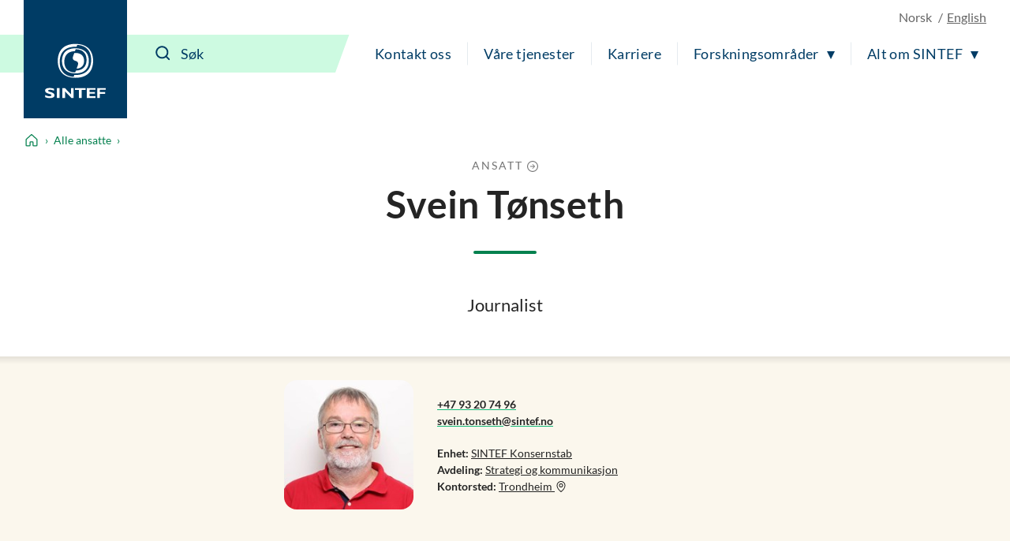

--- FILE ---
content_type: text/html; charset=utf-8
request_url: https://www.sintef.no/alle-ansatte/ansatt/svein.tonseth/
body_size: 12109
content:




<!DOCTYPE html>
<html lang="no" class="no-js">
<head>
    <title>Svein T&#248;nseth - Strategi og kommunikasjon - SINTEF Konsernstab - SINTEF</title>
    <meta charset="UTF-8">
    <meta name="viewport" content="width=device-width,initial-scale=1,shrink-to-fit=no" />

    
<script id="CookieConsent" src="https://policy.app.cookieinformation.com/uc.js" data-culture="NB" type="text/javascript"></script>

<script>
    (function(){
        try {
            window.CookieInformation.youtubeCategorySdk = 'cookie_cat_marketing';
            window.CookieInformation.enableYoutubeNotVisibleDescription = true;
            window.CookieInformation.youtubeNotVisibleDescription = "Du m&#229; godta bruk av informasjonskapsler (markedsf&#248;ring) for &#229; se dette innholdet. Klikk her for &#229; oppdatere";
        } catch (err){
            console.error(err);
        }
    })();
</script>

    
<link href="/dist/main.5200a497.css" rel="stylesheet" />
    <script>
    document.documentElement.classList.remove("no-js");
    document.documentElement.style.setProperty('--scrollbar-width', (window.innerWidth - document.documentElement.clientWidth) / getComputedStyle(document.documentElement).getPropertyValue('--font-base-size') + 'rem');
</script>
    
<script async defer src="/dist/runtime.b9417d57.js"></script><script async defer src="/dist/740.8309cd28.js"></script><script async defer src="/dist/main.3959a2bc.js"></script>

    <script>
        var appInsights=window.appInsights||function(config)
        {
            function r(config){ t[config] = function(){ var i = arguments; t.queue.push(function(){ t[config].apply(t, i)})} }
            var t = { config:config},u=document,e=window,o='script',s=u.createElement(o),i,f;for(s.src=config.url||'//az416426.vo.msecnd.net/scripts/a/ai.0.js',u.getElementsByTagName(o)[0].parentNode.appendChild(s),t.cookie=u.cookie,t.queue=[],i=['Event','Exception','Metric','PageView','Trace','Ajax'];i.length;)r('track'+i.pop());return r('setAuthenticatedUserContext'),r('clearAuthenticatedUserContext'),config.disableExceptionTracking||(i='onerror',r('_'+i),f=e[i],e[i]=function(config, r, u, e, o) { var s = f && f(config, r, u, e, o); return s !== !0 && t['_' + i](config, r, u, e, o),s}),t
        }({
            instrumentationKey:'a6bf6747-f7a0-4eb1-b9ce-2f80407bf39f'
        });

        window.appInsights=appInsights;
        appInsights.trackPageView();
    </script>


        <link href="https://www.sintef.no/alle-ansatte/ansatt/svein.tonseth/" hreflang="no" rel="alternate">
        <link href="https://www.sintef.no/en/all-employees/employee/svein.tonseth/" hreflang="en" rel="alternate">


        <link href="https://www.sintef.no/alle-ansatte/ansatt/svein.tonseth/" rel="canonical">

    <!-- Favicons-->
    <link rel="apple-touch-icon" sizes="180x180" href="/apple-touch-icon.png?v=xQdRx5jj52">
    <link rel="icon" type="image/png" sizes="32x32" href="/favicon-32x32.png?v=xQdRx5jj52">
    <link rel="icon" type="image/png" sizes="16x16" href="/favicon-16x16.png?v=xQdRx5jj52">
    <link rel="manifest" href="/site.webmanifest?v=xQdRx5jj52">
    <link rel="mask-icon" href="/safari-pinned-tab.svg?v=xQdRx5jj52" color="#5bbad5">
    <link rel="shortcut icon" href="/favicon.ico?v=xQdRx5jj52">

    <meta name="msapplication-TileColor" content="#ffffff">
    <meta name="msapplication-config" content="/browserconfig.xml?v=xQdRx5jj52">
    <meta name="theme-color" content="#ffffff">

    <!-- Meta tags for sharing -->
    <meta name="facebook-domain-verification" content="v8z4lg9m323xwkeavxrm1v3gcxp70a" />


    <meta property="og:site_name" content="SINTEF" />
    <meta property="og:url" content="https://www.sintef.no/alle-ansatte/ansatt/svein.tonseth/" />
    <meta property="og:type" content="article" />
    <meta property="og:title" content="Svein T&#248;nseth - Strategi og kommunikasjon - SINTEF Konsernstab - SINTEF" />




    <meta name="twitter:site" content="SINTEF" />
    <meta name="twitter:creator" content="SINTEF" />
    <meta name="twitter:card" content="summary" />
    <meta name="twitter:title" content="Svein T&#248;nseth - Strategi og kommunikasjon - SINTEF Konsernstab - SINTEF" />







    <meta name="PageType" content="EmployeesPage" />
    <meta name="PageCategory" content="Ansatte" />

    

    <script type="text/javascript" src="https://maps.googleapis.com/maps/api/js?key=AIzaSyAQeHyf9gLKf39N6tHsyeXPwPAxOiCmkCQ&loading=async"></script>
 
    
    
<script type="text/javascript">var appInsights=window.appInsights||function(config){function t(config){i[config]=function(){var t=arguments;i.queue.push(function(){i[config].apply(i,t)})}}var i={config:config},u=document,e=window,o="script",s="AuthenticatedUserContext",h="start",c="stop",l="Track",a=l+"Event",v=l+"Page",r,f;setTimeout(function(){var t=u.createElement(o);t.src=config.url||"https://js.monitor.azure.com/scripts/a/ai.0.js";u.getElementsByTagName(o)[0].parentNode.appendChild(t)});try{i.cookie=u.cookie}catch(y){}for(i.queue=[],r=["Event","Exception","Metric","PageView","Trace","Dependency"];r.length;)t("track"+r.pop());return t("set"+s),t("clear"+s),t(h+a),t(c+a),t(h+v),t(c+v),t("flush"),config.disableExceptionTracking||(r="onerror",t("_"+r),f=e[r],e[r]=function(config,t,u,e,o){var s=f&&f(config,t,u,e,o);return s!==!0&&i["_"+r](config,t,u,e,o),s}),i}({instrumentationKey:"a6bf6747-f7a0-4eb1-b9ce-2f80407bf39f",sdkExtension:"a"});window.appInsights=appInsights;appInsights.queue&&appInsights.queue.length===0&&appInsights.trackPageView();</script></head>

<body class="not-in-edit-mode is-using-keyboard-navigation">
    



<!-- Google Tag Manager -->
<noscript>
    <iframe src="//www.googletagmanager.com/ns.html?id=GTM-KDHGJL"
            height="0"
            width="0"
            style="display:none;visibility:hidden">
    </iframe>
</noscript>
<script>
    (function (w, d, s, l, i) {
        w[l] = w[l] || [];
        w[l].push({ 'gtm.start': new Date().getTime(), event: 'gtm.js' });
        var f = d.getElementsByTagName(s)[0],
            j = d.createElement(s),
            dl = l != 'dataLayer' ? '&l=' + l : '';

        j.async = true;
        j.src = '//www.googletagmanager.com/gtm.js?id=' + i + dl;
        f.parentNode.insertBefore(j, f);
    })(window, document, 'script', 'dataLayer', 'GTM-KDHGJL');
</script>
<!-- End Google Tag Manager -->
    

    <a href="#main-content" class="skip-to-content">Til hovedinnhold</a>

    <noscript>
        <div class="no-script-warning">
            Nettleseren din har ikke sl&#229;tt p&#229; JavaScript. Nettsiden fungerer, men noe funksjonalitet kan dermed v&#230;re begrenset.
        </div>
    </noscript>

<header class="masthead js-masthead" data-menu-current-level="1">
    <div class="masthead__inner">
        <div class="masthead__logo">
            <a class="masthead__logo-link" href="/" aria-label="SINTEF">
                <svg class="is-vertical-logo" aria-hidden="true" focusable="false" width="85" height="75"
                    viewBox="0 0 85 75" fill="none">
                    <path
                        d="M66.472 23.5047C66.472 34.0872 61.6935 46.9159 42.0649 46.9159C22.4311 46.9159 17.6578 34.082 17.6578 23.5047C17.6578 12.9222 22.4311 0.0883102 42.0649 0.0883102C61.6935 0.0934977 66.472 12.9274 66.472 23.5047ZM40.479 43.0149C40.9938 43.0356 41.5189 43.046 42.0597 43.046C59.5305 43.046 63.7837 31.6231 63.7837 22.2078C63.7837 13.2594 59.9464 2.5005 44.5763 1.45263L43.6456 4.00487C43.1308 3.98412 42.6005 3.97375 42.0649 3.97375C24.5941 3.97375 20.3408 15.3966 20.3408 24.8119C20.3408 33.7604 24.1782 44.5192 39.5535 45.5671L40.479 43.0149Z"
                        fill="white" />
                    <path
                        d="M60.612 23.5047C60.612 31.3326 56.9827 40.8309 42.0597 40.8309C27.142 40.8309 23.5074 31.3326 23.5074 23.5047C23.5074 15.6767 27.1368 6.17844 42.0597 6.17844C56.9827 6.17844 60.612 15.6767 60.612 23.5047ZM41.4306 10.0639C29.591 10.3336 26.6844 18.2549 26.6844 24.8067C26.6844 31.4104 29.643 39.4147 41.7425 39.5548L42.6941 36.9455C54.5336 36.6757 57.4402 28.7544 57.4402 22.2026C57.4402 15.5937 54.4816 7.59462 42.3873 7.45456L41.4306 10.0639Z"
                        fill="white" />
                    <path
                        d="M43.6352 34.3673L45.1691 30.1602C46.417 26.7417 45.7151 24.4903 42.0597 23.5099C38.4044 22.5294 37.7024 20.2781 38.9503 16.8595L40.4842 12.6524C40.9834 12.6161 41.5086 12.5954 42.0545 12.5954C51.6738 12.5954 54.0137 18.5766 54.0137 23.5099C54.0241 28.1579 51.939 33.7448 43.6352 34.3673Z"
                        fill="white" />
                    <path
                        d="M12.5779 64.6779C10.0144 63.796 8.49096 63.4588 6.98826 63.4588C5.41278 63.4588 4.26366 64.0346 4.26366 64.7142C4.26366 66.7736 13.1498 66.3327 13.1498 71.1C13.1498 73.7249 10.5344 74.9751 6.59829 74.9751C3.52011 74.9751 1.99142 74.3526 0.233944 73.6523V70.7058C2.77136 72.0078 4.32085 72.4695 6.26032 72.4695C7.9398 72.4695 8.93813 71.6914 8.93813 70.8925C8.93813 68.6515 0.0987549 69.4711 0.0987549 64.5638C0.0987549 62.1983 2.51138 60.9585 6.59829 60.9585C8.56375 60.9585 10.3472 61.2801 12.5727 62.0219V64.6779H12.5779Z"
                        fill="white" />
                    <path d="M20.1432 61.1348H16.4307V74.7935H20.1432V61.1348Z" fill="white" />
                    <path
                        d="M27.8283 74.7935H23.9806V61.1348H27.5111L35.8305 69.6682V61.1348H39.5431V74.7935H36.4389L27.8283 65.8139V74.7935Z"
                        fill="white" />
                    <path
                        d="M69.6801 74.7935H57.8666V61.1348H69.6957V63.5003H61.5323V66.5454H68.8846V68.9576H61.5323V72.3761H69.6801V74.7935Z"
                        fill="white" />
                    <path
                        d="M84.0258 63.5003H75.7636V66.7269H83.1523V69.1391H75.7636V74.7935H72.0979V61.1348H84.0258V63.5003Z"
                        fill="white" />
                    <path d="M50.556 74.7935V63.547H55.9896V61.1348H41.3943V63.547H46.8643V74.7935H50.556Z"
                        fill="white" />
                </svg>
                <svg class="is-horizontal-logo" aria-hidden="true" focusable="false" width="509.7" height="105.1"
                    viewBox="0 0 509.7 105.1" fill="none">
                    <path
                        d="M196.3,40c-11.2-3.9-17.9-5.4-24.5-5.4c-6.9,0-11.9,2.5-11.9,5.5c0,9.1,39,7.1,39,28.1c0,11.5-11.5,17-28.7,17c-13.5,0-20.2-2.7-27.9-5.8V66.5c11.1,5.7,17.9,7.8,26.4,7.8c7.4,0,11.8-3.4,11.8-7c0-9.9-38.8-6.2-38.8-27.8c0-10.4,10.6-15.9,28.5-15.9c8.6,0,16.4,1.4,26.2,4.7L196.3,40z"
                        fill="white" />
                    <path d="M229.5,84.5h-16.3v-60h16.3V84.5z" fill="white" />
                    <path d="M263.2,84.5h-16.9v-60h15.5L298.3,62V24.4h16.3v60H301L263.2,45V84.5z" fill="white" />
                    <path d="M446.8,84.5H395v-60h51.9v10.4H411v13.4h32.2v10.6H411v15h35.7V84.5z" fill="white" />
                    <path d="M509.7,34.9h-36.2V49h32.4v10.6h-32.4v24.9h-16.1v-60h52.3L509.7,34.9z" fill="white" />
                    <path
                        d="M109.3,52.5c0,23.8-10.7,52.5-54.7,52.5S0,76.3,0,52.5S10.7,0,54.7,0S109.3,28.8,109.3,52.5z M51.1,96.3c1.2,0,2.3,0.1,3.5,0.1c39.1,0,48.6-25.6,48.6-46.8c0-20.1-8.6-44.2-43-46.6l-2.1,5.7c-1.2,0-2.3-0.1-3.6-0.1C15.5,8.7,6,34.3,6,55.5c0,20.1,8.6,44.2,43,46.6L51.1,96.3z"
                        fill="white" />
                    <path
                        d="M96.2,52.5c0,17.6-8.1,38.9-41.5,38.9S13.1,70.1,13.1,52.5s8.1-38.9,41.5-38.9S96.2,35,96.2,52.5z M53.2,22.4c-26.5,0.6-33,18.4-33,33.1s6.6,32.8,33.7,33.1l2.1-5.9c26.5-0.6,33-18.4,33-33.1s-6.6-32.8-33.7-33.1L53.2,22.4z"
                        fill="white" />
                    <path
                        d="M58.2,76.9l3.4-9.5c2.8-7.7,1.2-12.7-7-14.9s-9.8-7.2-7-14.9l3.4-9.5c1.1-0.1,2.3-0.1,3.5-0.1c21.5,0,26.8,13.4,26.8,24.5C81.4,63,76.8,75.5,58.2,76.9z"
                        fill="white" />
                    <polygon
                        points="362.9,84.5 362.9,35.1 386.7,35.1 386.7,24.5 322.7,24.5 322.7,35.1 346.7,35.1 346.7,84.5"
                        fill="white" />
                </svg>
            </a>
        </div>
        <div class="masthead__content">
            <div class="masthead__choose-language">
        <span class="masthead__language is-disabled" data-shorthand="NO" data-longhand="P&#229; norsk">
            <span>Norsk</span>
        </span>
        <a class="masthead__language" href=https://www.sintef.no/en/all-employees/employee/svein.tonseth/ data-shorthand="EN" data-longhand="In English">
            <span>English</span>
        </a>
</div>
            <div class="masthead__return-to-menu">
    <button class="js-return-to-level-1">
        <svg class="icon icon--lg" aria-hidden="true" focusable="false">
            <use href="/UI/icons.commons.svg#arrow-right"></use>
        </svg>
        <span>Meny</span>
    </button>
</div>
            <div class="masthead__toggle-search">
    <button class="js-toggle-search" aria-expanded="false">
        <svg aria-hidden="true" focusable="false">
            <g class="is-active-icon">
                <rect width="24" height="2" x="0" y="3"></rect>
                <rect width="24" height="2" x="0" y="19"></rect>
            </g>
            <g class="is-inactive-icon">
                <path d="M19.8875 18.48L16.676 15.29C19.1835 12.0776 18.9198 7.50244 16.0375 4.62C14.5198 3.10235 12.495 2.26622 10.3399 2.26622C8.18374 2.26622 6.15991 3.1024 4.64235 4.62C3.12471 6.13765 2.28857 8.16244 2.28857 10.3176C2.28857 12.4737 3.12475 14.4976 4.64235 16.0151C6.16 17.5328 8.18479 18.3689 10.3399 18.3689C12.1223 18.3689 13.8824 17.7751 15.2899 16.6527L18.4799 19.8874C18.6776 20.085 18.9199 20.1736 19.1837 20.1736C19.4476 20.1736 19.6899 20.0636 19.8876 19.8874C20.2837 19.5136 20.2837 18.8759 19.8876 18.4797L19.8875 18.48ZM16.4122 10.3176C16.4122 11.9452 15.7746 13.4638 14.6298 14.6076C13.486 15.7514 11.9461 16.3899 10.3398 16.3899C8.73363 16.3899 7.19363 15.7523 6.04985 14.6076C4.90602 13.4637 4.2675 11.9238 4.2675 10.3176C4.2675 8.68991 4.90514 7.17134 6.04985 6.02756C7.19367 4.88374 8.73363 4.24521 10.3398 4.24521C11.9675 4.24521 13.4861 4.88286 14.6298 6.02756C15.7737 7.17224 16.4122 8.69 16.4122 10.3176Z" />
            </g>
        </svg>
        <span>S&#248;k</span>
    </button>
    <a class="masthead__toggle-search-link" href="#search-form" aria-hidden="true">
        <svg focusable="false">
            <path d="M19.8875 18.48L16.676 15.29C19.1835 12.0776 18.9198 7.50244 16.0375 4.62C14.5198 3.10235 12.495 2.26622 10.3399 2.26622C8.18374 2.26622 6.15991 3.1024 4.64235 4.62C3.12471 6.13765 2.28857 8.16244 2.28857 10.3176C2.28857 12.4737 3.12475 14.4976 4.64235 16.0151C6.16 17.5328 8.18479 18.3689 10.3399 18.3689C12.1223 18.3689 13.8824 17.7751 15.2899 16.6527L18.4799 19.8874C18.6776 20.085 18.9199 20.1736 19.1837 20.1736C19.4476 20.1736 19.6899 20.0636 19.8876 19.8874C20.2837 19.5136 20.2837 18.8759 19.8876 18.4797L19.8875 18.48ZM16.4122 10.3176C16.4122 11.9452 15.7746 13.4638 14.6298 14.6076C13.486 15.7514 11.9461 16.3899 10.3398 16.3899C8.73363 16.3899 7.19363 15.7523 6.04985 14.6076C4.90602 13.4637 4.2675 11.9238 4.2675 10.3176C4.2675 8.68991 4.90514 7.17134 6.04985 6.02756C7.19367 4.88374 8.73363 4.24521 10.3398 4.24521C11.9675 4.24521 13.4861 4.88286 14.6298 6.02756C15.7737 7.17224 16.4122 8.69 16.4122 10.3176Z" />
        </svg>
        <span>S&#248;k</span>
    </a>
</div>
            <div class="masthead__search" id="search-form">
    <form class="masthead__search-form" method="get" action="/sok/">
        <input id="header-search" name="querytext" type="search" class="js-input-search" placeholder="S&#248;k" value="" aria-label="S&#248;k" autocomplete="off">
        <span class="has-skewed-corner"></span>
        <button aria-label="S&#248;k" type="submit" data-please-wait>
            <svg aria-hidden="true" focusable="false" width="24" height="24" viewBox="0 0 24 24" fill="currentColor">
                <path d="M19.8875 18.48L16.676 15.29C19.1835 12.0776 18.9198 7.50244 16.0375 4.62C14.5198 3.10235 12.495 2.26622 10.3399 2.26622C8.18374 2.26622 6.15991 3.1024 4.64235 4.62C3.12471 6.13765 2.28857 8.16244 2.28857 10.3176C2.28857 12.4737 3.12475 14.4976 4.64235 16.0151C6.16 17.5328 8.18479 18.3689 10.3399 18.3689C12.1223 18.3689 13.8824 17.7751 15.2899 16.6527L18.4799 19.8874C18.6776 20.085 18.9199 20.1736 19.1837 20.1736C19.4476 20.1736 19.6899 20.0636 19.8876 19.8874C20.2837 19.5136 20.2837 18.8759 19.8876 18.4797L19.8875 18.48ZM16.4122 10.3176C16.4122 11.9452 15.7746 13.4638 14.6298 14.6076C13.486 15.7514 11.9461 16.3899 10.3398 16.3899C8.73363 16.3899 7.19363 15.7523 6.04985 14.6076C4.90602 13.4637 4.2675 11.9238 4.2675 10.3176C4.2675 8.68991 4.90514 7.17134 6.04985 6.02756C7.19367 4.88374 8.73363 4.24521 10.3398 4.24521C11.9675 4.24521 13.4861 4.88286 14.6298 6.02756C15.7737 7.17224 16.4122 8.69 16.4122 10.3176Z" />
            </svg>
        </button>
    </form>
    <a class="masthead__search-link-close" href="#close-search" aria-hidden="true">
        <span class="sr-only">Lukk</span>
        <svg focusable="false">
            <rect width="24" height="2" x="0" y="3"></rect>
            <rect width="24" height="2" x="0" y="19"></rect>
        </svg>
    </a>
</div>
            <div class="masthead__toggle-menu">
    <button class="js-toggle-menu" aria-expanded="false">
        <span class="sr-only">Meny</span>
        <svg aria-hidden="true" focusable="false">
            <rect width="24" height="2" x="0" y="3"></rect>
            <rect width="24" height="2" x="0" y="11"></rect>
            <rect width="24" height="2" x="0" y="19"></rect>
        </svg>
    </button>
    <a class="masthead__toggle-menu-link" href="#mastheadmenu" aria-hidden="true">
        <span class="sr-only">Meny</span>
        <svg focusable="false">
            <rect width="24" height="2" x="0" y="3"></rect>
            <rect width="24" height="2" x="0" y="11"></rect>
            <rect width="24" height="2" x="0" y="19"></rect>
        </svg>
    </a>
</div>
            
<nav class="masthead__menu js-menu" id="mastheadmenu">
    <h2 class="sr-only">Meny</h2>
    <a class="masthead__close-menu-link" href="#close-menu" aria-hidden="true">
        <span class="sr-only">Lukk</span>
        <svg focusable="false">
            <rect width="24" height="2" x="0" y="3"></rect>
            <rect width="24" height="2" x="0" y="19"></rect>
        </svg>
    </a>
    <ul class="masthead__menu-level-1">
                <li class="masthead__menu-top-link-addition">
                            <a class="masthead__menu-top-link" href="/laboratorier/" target="_self" rel="">
            Våre laboratorier
        </a>

                </li>
                <li>
                            <a class="masthead__menu-top-link" href="/kontakt-oss/" target="_self" rel="">
            Kontakt oss
        </a>

                </li>
                <li>
                            <a class="masthead__menu-top-link" href="/vare-tjenester/" target="_self" rel="">
            Våre tjenester
        </a>

                </li>
                <li>
                            <a class="masthead__menu-top-link" href="/karriere-i-sintef/" target="_self" rel="">
            Karriere
        </a>

                </li>
                <li>
                            <button class="masthead__menu-top-link is-expandable js-toggle-submenu" data-controls="submenu--437531" aria-expanded="false">
            Forskningsområder
        </button>
        <a href="#submenu--437531" class="masthead__menu-top-link-fallback is-expandable" aria-hidden="true">
            Forskningsområder
        </a>
        <div class="masthead__menu-section" id="submenu--437531">
            
<div class="masthead__menu-section-inner">
    <h2>Forskningsomr&#229;der</h2>
    <ul class="masthead__menu-level-2">
        <li>
                    <a class="masthead__menu-mid-link" href="/forskningsomrader/bygg-anlegg-og-infrastruktur/" target="_self" rel="">
                        
<svg class="icon">
    <use href="/UI/icons.sintef.svg#bygg-infrastruktur"></use>
</svg>
                        <span>Bygg og anlegg</span>
                    </a>
        </li>
        <li>
                    <a class="masthead__menu-mid-link" href="/forskningsomrader/barekraftig-produksjon/" target="_self" rel="">
                        
<svg class="icon">
    <use href="/UI/icons.sintef.svg#bygg-industri-infrastruktur"></use>
</svg>
                        <span>Bærekraftig produksjon</span>
                    </a>
        </li>
        <li>
                    <a class="masthead__menu-mid-link" href="/forskningsomrader/digitalisering/" target="_self" rel="">
                        
<svg class="icon">
    <use href="/UI/icons.sintef.svg#digitalisering"></use>
</svg>
                        <span>Digitalisering</span>
                    </a>
        </li>
        <li>
                    <a class="masthead__menu-mid-link" href="/forskningsomrader/fornybar-energi/" target="_self" rel="">
                        
<svg class="icon">
    <use href="/UI/icons.sintef.svg#fornybar-energi"></use>
</svg>
                        <span>Fornybar energi</span>
                    </a>
        </li>
        <li>
                    <a class="masthead__menu-mid-link" href="/forskningsomrader/havrommet/" target="_self" rel="">
                        
<svg class="icon">
    <use href="/UI/icons.sintef.svg#havrommet"></use>
</svg>
                        <span>Havrommet</span>
                    </a>
        </li>
        <li>
                    <a class="masthead__menu-mid-link" href="/forskningsomrader/helse-og-medisin/" target="_self" rel="">
                        
<svg class="icon">
    <use href="/UI/icons.sintef.svg#helse-og-velferd"></use>
</svg>
                        <span>Helse og medisin</span>
                    </a>
        </li>
        <li>
                    <a class="masthead__menu-mid-link" href="/forskningsomrader/klima-og-miljo/" target="_self" rel="">
                        
<svg class="icon">
    <use href="/UI/icons.sintef.svg#klima-miljo"></use>
</svg>
                        <span>Klima og miljø</span>
                    </a>
        </li>
        <li>
                    <a class="masthead__menu-mid-link" href="/forskningsomrader/mat-og-landbruk/" target="_self" rel="">
                        
<svg class="icon">
    <use href="/UI/icons.sintef.svg#mat-og-agrikultur"></use>
</svg>
                        <span>Mat og landbruk</span>
                    </a>
        </li>
        <li>
                    <a class="masthead__menu-mid-link" href="/forskningsomrader/materialer/" target="_self" rel="">
                        
<svg class="icon">
    <use href="/UI/icons.sintef.svg#materialer"></use>
</svg>
                        <span>Materialer</span>
                    </a>
        </li>
        <li>
                    <a class="masthead__menu-mid-link" href="/forskningsomrader/mikrosystemer-og-nanoteknologi/" target="_self" rel="">
                        
<svg class="icon">
    <use href="/UI/icons.sintef.svg#nanoteknologi"></use>
</svg>
                        <span>Mikrosystemer og nanoteknologi</span>
                    </a>
        </li>
        <li>
                    <a class="masthead__menu-mid-link" href="/forskningsomrader/samfunn-og-sikkerhet/" target="_self" rel="">
                        
<svg class="icon">
    <use href="/UI/icons.sintef.svg#samfunnslosninger"></use>
</svg>
                        <span>Samfunn og sikkerhet</span>
                    </a>
        </li>
        <li>
                    <a class="masthead__menu-mid-link" href="/forskningsomrader/transport-og-mobilitet/" target="_self" rel="">
                        
<svg class="icon">
    <use href="/UI/icons.sintef.svg#mobilitet"></use>
</svg>
                        <span>Transport og mobilitet</span>
                    </a>
        </li>
    </ul>
</div>
        </div>
        <a href="#close-menu" class="masthead__menu-top-link-close-fallback is-expandable" aria-hidden="true" aria-expanded="true">
            Forskningsområder
        </a>

                </li>
                <li>
                            <button class="masthead__menu-top-link is-expandable js-toggle-submenu" data-controls="submenu--437534" aria-expanded="false">
            Alt om SINTEF
        </button>
        <a href="#submenu--437534" class="masthead__menu-top-link-fallback is-expandable" aria-hidden="true">
            Alt om SINTEF
        </a>
        <div class="masthead__menu-section" id="submenu--437534">
            
<div class="masthead__menu-section-inner">
    <h2>Alt om SINTEF</h2>
    <ul class="masthead__menu-level-2">
        <li>



<h3 class="masthead__menu-mid-link is-expandable">
    <button class="js-toggle-dropdown" data-controls="submenu--5b94e718-c08c-4796-ae0c-fedede26c049" aria-expanded="false">
        <span class="sr-only">Vis mer</span>
    </button>
    <span>Kontakt oss</span>
</h3>
<div class="masthead__menu-level-3" id="submenu--5b94e718-c08c-4796-ae0c-fedede26c049">
    <ul>
            <li>
                        <a href="/kontakt-oss/" target="_self" rel="">
                            Kontaktinformasjon
                        </a>
            </li>
            <li>
                        <a href="/media/">
                            Mediearkiv og pressekontakter
                        </a>
            </li>
            <li>
                        <a href="/alle-ansatte/">
                            Alle ansatte
                        </a>
            </li>
            <li>
                        <a href="/kontakt-oss/fakturainformasjon-sintef/">
                            Fakturainformasjon i SINTEF
                        </a>
            </li>
            <li>
                        <a href="/institutter-i-sintef/" target="_self" rel="">
                            Institutter i SINTEF
                        </a>
            </li>
            <li>
                        <a href="/sok/">
                            Søk i SINTEF
                        </a>
            </li>
    </ul>
</div>        </li>
        <li>



<h3 class="masthead__menu-mid-link is-expandable">
    <button class="js-toggle-dropdown" data-controls="submenu--d6b67bf3-ed35-4179-9510-055daf8f1866" aria-expanded="false">
        <span class="sr-only">Vis mer</span>
    </button>
    <span>Tjenester</span>
</h3>
<div class="masthead__menu-level-3" id="submenu--d6b67bf3-ed35-4179-9510-055daf8f1866">
    <ul>
            <li>
                        <a href="/forskningsomrader/" target="_self" rel="">
                            Våre forskningsområder
                        </a>
            </li>
            <li>
                        <a href="/fagomrader/" target="_self" rel="">
                            Søk i alle fagområder
                        </a>
            </li>
            <li>
                        <a href="/ekspertise/" target="_self" rel="">
                            Søk i våre eksperter 
                        </a>
            </li>
            <li>
                        <a href="/laboratorier/" target="_self" rel="">
                            Laboratorier
                        </a>
            </li>
            <li>
                        <a href="/arrangementer-og-kurs/" target="_self" rel="">
                            Arrangementer og kurs
                        </a>
            </li>
            <li>
                        <a href="/prosjekter/" target="_self" rel="">
                            Prosjekter
                        </a>
            </li>
            <li>
                        <a href="/programvare/" target="_self" rel="">
                            Programvare
                        </a>
            </li>
            <li>
                        <a href="/sintef-kan-hjelpe-med-utvikling-innovasjon-og-medfinansiering/" target="_self" rel="">
                            Forskningsfinansiering
                        </a>
            </li>
    </ul>
</div>        </li>
        <li>



<h3 class="masthead__menu-mid-link is-expandable">
    <button class="js-toggle-dropdown" data-controls="submenu--4c2be567-2814-4cf9-8ea0-0635f90076ed" aria-expanded="false">
        <span class="sr-only">Vis mer</span>
    </button>
    <span>Rapporter og publikasjoner</span>
</h3>
<div class="masthead__menu-level-3" id="submenu--4c2be567-2814-4cf9-8ea0-0635f90076ed">
    <ul>
            <li>
                        <a href="/publikasjoner/">
                            Publikasjoner fra SINTEF
                        </a>
            </li>
            <li>
                        <a href="/forskningsrapporter/">
                            Forskningsrapporter fra SINTEF
                        </a>
            </li>
            <li>
                        <a href="/sintef-community/produktdokumentasjon-sertifisering-teknisk-godkjenning/" target="_self" rel="">
                            Sertifisering og produktdokumentasjon
                        </a>
            </li>
            <li>
                        <a href="https://www.byggforsk.no/byggforskserien" target="_blank" rel="noopener noreferrer">
                            Byggforskserien
                        </a>
            </li>
            <li>
                        <a href="https://www.byggforsk.no/vaatromsnormen" target="_blank" rel="noopener noreferrer">
                            Våtromsnormen
                        </a>
            </li>
            <li>
                        <a href="https://www.sintefstore.no/" target="_blank" rel="noopener noreferrer">
                            SINTEF Store
                        </a>
            </li>
            <li>
                        <a href="/sintef-community/sintef-akademisk-forlag/">
                            SINTEF akademisk forlag
                        </a>
            </li>
    </ul>
</div>        </li>
        <li>



<h3 class="masthead__menu-mid-link is-expandable">
    <button class="js-toggle-dropdown" data-controls="submenu--4e9cde5e-b4cd-434a-b5fc-e2b2a1896168" aria-expanded="false">
        <span class="sr-only">Vis mer</span>
    </button>
    <span>Forskningssenter og samarbeid</span>
</h3>
<div class="masthead__menu-level-3" id="submenu--4e9cde5e-b4cd-434a-b5fc-e2b2a1896168">
    <ul>
            <li>
                        <a href="/senter-for-forskningsdrevet-innovasjon-sfi/">
                            Senter for forskningsdrevet innovasjon (SFI)
                        </a>
            </li>
            <li>
                        <a href="/forskningssenter-for-miljovennlig-energi-fme/">
                            Forskningssenter for miljøvennlig energi  (FME)
                        </a>
            </li>
            <li>
                        <a href="/om-sintef/gemini-samarbeidet/">
                            Gemini-samarbeidet
                        </a>
            </li>
            <li>
                        <a href="/om-sintef/universitetssamarbeidet/">
                            Universitetssamarbeidet
                        </a>
            </li>
            <li>
                        <a href="/fagomrader/naturmangfold/">
                            Naturmangfold og arealbruk
                        </a>
            </li>
    </ul>
</div>        </li>
        <li>



<h3 class="masthead__menu-mid-link is-expandable">
    <button class="js-toggle-dropdown" data-controls="submenu--98e96cef-91d0-499f-ab93-c3d46aa6e69c" aria-expanded="false">
        <span class="sr-only">Vis mer</span>
    </button>
    <span>Karriere</span>
</h3>
<div class="masthead__menu-level-3" id="submenu--98e96cef-91d0-499f-ab93-c3d46aa6e69c">
    <ul>
            <li>
                        <a href="/karriere-i-sintef/ledige-stillinger-i-sintef/">
                            Ledige stillinger i SINTEF
                        </a>
            </li>
            <li>
                        <a href="/karriere-i-sintef/student-i-sintef/">
                            Student i SINTEF
                        </a>
            </li>
            <li>
                        <a href="/karriere-i-sintef/student-i-sintef/sommerjobb-i-sintef/" target="_self" rel="">
                            Sommerjobb i SINTEF
                        </a>
            </li>
            <li>
                        <a href="/karriere-i-sintef/sintef-stipendet/">
                            SINTEF-stipendet
                        </a>
            </li>
            <li>
                        <a href="/karriere-i-sintef/sintefskolen/">
                            SINTEFskolen
                        </a>
            </li>
            <li>
                        <a href="/karriere-i-sintef/karriere-og-utvikling/">
                            Utviklingsmuligheter
                        </a>
            </li>
            <li>
                        <a href="/karriere-i-sintef/velferdsordninger/">
                            Goder og velferdsordninger
                        </a>
            </li>
    </ul>
</div>        </li>
        <li>



<h3 class="masthead__menu-mid-link is-expandable">
    <button class="js-toggle-dropdown" data-controls="submenu--cf511f96-395e-452a-a383-d58801bf01f7" aria-expanded="false">
        <span class="sr-only">Vis mer</span>
    </button>
    <span>B&#230;rekraft</span>
</h3>
<div class="masthead__menu-level-3" id="submenu--cf511f96-395e-452a-a383-d58801bf01f7">
    <ul>
            <li>
                        <a href="/barekraft/" target="_self" rel="">
                            Bærekraft i SINTEF
                        </a>
            </li>
            <li>
                        <a href="/barekraft/#FNsbrekraftsmlerfrendeforSINTEFsstrategiogvirksomhet" target="_self" rel="">
                            FNs bærekraftmål
                        </a>
            </li>
            <li>
                        <a href="/barekraft/#Forskningsportefljenogbrekraftsmlene" target="_self" rel="">
                            Forskningsprosjekter og bærekraftsmål
                        </a>
            </li>
            <li>
                        <a href="/barekraft/#Oppstartsselskapeneogbrekraftsmlene" target="_self" rel="">
                            Oppstartsselskaper og bærekraftsmål
                        </a>
            </li>
            <li>
                        <a href="/barekraft/sintefs-globale-klimafond-forskning-for-en-klimapositiv-fremtid/" target="_self" rel="">
                            SINTEFs globale klimafond
                        </a>
            </li>
    </ul>
</div>        </li>
        <li>



<h3 class="masthead__menu-mid-link is-expandable">
    <button class="js-toggle-dropdown" data-controls="submenu--bada7013-d82b-42ce-9c29-eee4feac3e1f" aria-expanded="false">
        <span class="sr-only">Vis mer</span>
    </button>
    <span>Institutter</span>
</h3>
<div class="masthead__menu-level-3" id="submenu--bada7013-d82b-42ce-9c29-eee4feac3e1f">
    <ul>
            <li>
                        <a href="/sintef-community/">
                            SINTEF Community
                        </a>
            </li>
            <li>
                        <a href="/sintef-digital/">
                            SINTEF Digital
                        </a>
            </li>
            <li>
                        <a href="/sintef-energi/">
                            SINTEF Energi
                        </a>
            </li>
            <li>
                        <a href="/sintef-industri/">
                            SINTEF Industri
                        </a>
            </li>
            <li>
                        <a href="/sintef-ocean/">
                            SINTEF Ocean
                        </a>
            </li>
    </ul>
</div>        </li>
        <li>



<h3 class="masthead__menu-mid-link is-expandable">
    <button class="js-toggle-dropdown" data-controls="submenu--fe1daf1a-94ef-49e4-8dd2-13dbf69f7a62" aria-expanded="false">
        <span class="sr-only">Vis mer</span>
    </button>
    <span>Andre enheter</span>
</h3>
<div class="masthead__menu-level-3" id="submenu--fe1daf1a-94ef-49e4-8dd2-13dbf69f7a62">
    <ul>
            <li>
                        <a href="/sintef-helgeland/">
                            SINTEF Helgeland
                        </a>
            </li>
            <li>
                        <a href="/sintef-community/sintef-narvik/" target="_self" rel="">
                            SINTEF Narvik
                        </a>
            </li>
            <li>
                        <a href="/sintef-nord-as/">
                            SINTEF Nord AS
                        </a>
            </li>
            <li>
                        <a href="/sintef-tto/">
                            SINTEF TTO
                        </a>
            </li>
            <li>
                        <a href="/sintef-nordvest/">
                            SINTEF Nordvest
                        </a>
            </li>
            <li>
                        <a href="/sintefs-brusselkontor/" target="_self" rel="">
                            SINTEF Brussel
                        </a>
            </li>
    </ul>
</div>        </li>
        <li>



<h3 class="masthead__menu-mid-link is-expandable">
    <button class="js-toggle-dropdown" data-controls="submenu--c7e5a9bc-4b44-4fbb-bb87-688bcd3e6c2c" aria-expanded="false">
        <span class="sr-only">Vis mer</span>
    </button>
    <span>Ledelse og organisering</span>
</h3>
<div class="masthead__menu-level-3" id="submenu--c7e5a9bc-4b44-4fbb-bb87-688bcd3e6c2c">
    <ul>
            <li>
                        <a href="/om-sintef/ledelse-og-organisering/">
                            Ledelse og organisering
                        </a>
            </li>
            <li>
                        <a href="/om-sintef/et-uavhengig-forskningsinstitutt/">
                            Et uavhengig forskningsinstitutt
                        </a>
            </li>
            <li>
                        <a href="/om-sintef/et-sertifisert-institutt-sintefs-styringssystem/" target="_self" rel="">
                            Et sertifisert institutt
                        </a>
            </li>
            <li>
                        <a href="/om-sintef/arsrapporter-og-brosjyrer/" target="_self" rel="">
                            Årsrapporter og brosjyrer
                        </a>
            </li>
            <li>
                        <a href="/om-sintef/hms-i-sintef/">
                            HMS i SINTEF
                        </a>
            </li>
            <li>
                        <a href="/om-sintef/etikk/">
                            Om etikk i SINTEF
                        </a>
            </li>
    </ul>
</div>        </li>
        <li>



<h3 class="masthead__menu-mid-link is-expandable">
    <button class="js-toggle-dropdown" data-controls="submenu--763c42c9-294a-4e9a-9e1f-b5afc3d8e47f" aria-expanded="false">
        <span class="sr-only">Vis mer</span>
    </button>
    <span>Om oss</span>
</h3>
<div class="masthead__menu-level-3" id="submenu--763c42c9-294a-4e9a-9e1f-b5afc3d8e47f">
    <ul>
            <li>
                        <a href="/om-sintef/" target="_self" rel="">
                            Om SINTEF
                        </a>
            </li>
            <li>
                        <a href="/alle-ansatte/" target="_self" rel="">
                            Alle ansatte
                        </a>
            </li>
            <li>
                        <a href="/institutter-i-sintef/">
                            Institutter i SINTEF
                        </a>
            </li>
            <li>
                        <a href="/om-sintef/var-historie/">
                            Vår historie
                        </a>
            </li>
            <li>
                        <a href="/kontakt-oss/">
                            Kontakt oss
                        </a>
            </li>
            <li>
                        <a href="/kontakt-oss/personvern-i-sintef/">
                            Personvern, likestilling og åpenhetslov i SINTEF
                        </a>
            </li>
            <li>
                        <a href="/siste-nytt/">
                            Siste nytt fra SINTEF
                        </a>
            </li>
    </ul>
</div>        </li>
        <li>



<h3 class="masthead__menu-mid-link is-expandable">
    <button class="js-toggle-dropdown" data-controls="submenu--a5d98b50-22bb-4aed-9ca0-bf6927701d13" aria-expanded="false">
        <span class="sr-only">Vis mer</span>
    </button>
    <span>F&#248;lg oss</span>
</h3>
<div class="masthead__menu-level-3" id="submenu--a5d98b50-22bb-4aed-9ca0-bf6927701d13">
    <ul>
            <li>
                        <a href="/smart-forklart/" target="_self" rel="">
                            Podkast: Smart forklart
                        </a>
            </li>
            <li>
                        <a href="https://www.gemini.no/" target="_blank" rel="noopener noreferrer">
                            Forskningsnytt: Gemini.no
                        </a>
            </li>
            <li>
                        <a href="https://blogg.sintef.no/" target="_blank" rel="noopener noreferrer">
                            #SINTEFblogg
                        </a>
            </li>
            <li>
                        <a href="https://www.linkedin.com/company/sintef" target="_blank" rel="noopener noreferrer">
                            LinkedIn
                        </a>
            </li>
            <li>
                        <a href="https://www.facebook.com/sintefforskning" target="_blank" rel="noopener noreferrer">
                            Facebook
                        </a>
            </li>
            <li>
                        <a href="https://www.instagram.com/sintef_forskning/" target="_blank" rel="noopener noreferrer">
                            Instagram
                        </a>
            </li>
    </ul>
</div>        </li>
    </ul>
</div>
        </div>
        <a href="#close-menu" class="masthead__menu-top-link-close-fallback is-expandable" aria-hidden="true" aria-expanded="true">
            Alt om SINTEF
        </a>

                </li>
    </ul>
</nav>
        </div>
    </div>
</header>
        <main>
            


            

<div id="main-content">
    <nav aria-label="Br&#248;dsmulesti" class="breadcrumbs">
        <ol class="breadcrumbs__items">
                    <li class="breadcrumbs__item">
                        <a href="/" class="breadcrumbs__link">
                            <svg class="icon icon--md" aria-hidden="true" focusable="false">
                                <use href="/UI/icons.commons.svg#house"></use>
                            </svg>
                            <span class="sr-only">Hjem</span>
                        </a>
                    </li>
                    <li class="breadcrumbs__item">
                        <a href="/alle-ansatte/" class="breadcrumbs__link">
                            Alle ansatte
                        </a>
                    </li>
        </ol>
    </nav>



<div class="eyebrow">
        <a class="eyebrow__link" href="/alle-ansatte/" title="Alle ansatte">

    <span class="eyebrow__label">Ansatt</span>

        <svg class="icon icon--sm" aria-hidden="true" focusable="false"><use href="/UI/icons.commons.svg#arrow-right-circled"></use></svg>
        </a>
</div>


<h1 class="title">
    <span class="title__content">Svein T&#248;nseth</span>
</h1>

<div class="intro">
    Journalist
</div>

<hr class="is-faded" />

<div class="main-secondary has-no-padding-bottom">

    


<div class="personalia has-no-divider-bottom">
    <div class="personalia__inner">
        <div class="personalia__head">
                <figure class="personalia__figure">
                    <div class="personalia__download">
                        <a href="/contentassets/357a5f8fa7924f2f92ed86e492dc3b75/svein.tonseth-sintef.no.jpg" class="button button--secondary button--compact" title="Last ned stort bilde" download="svein.tonseth-sintef.no.jpg">
                            <span class="button__label">Last ned</span>
                            <span class="button__icon">
                                <svg class="icon" aria-hidden="true">
                                    <use href="/UI/icons.commons.svg#download"></use>
                                </svg>
                            </span>
                        </a>
                    </div>
                    <img alt="Svein Tønseth" class="personalia__image" height="180" loading="lazy" src="/contentassets/357a5f8fa7924f2f92ed86e492dc3b75/svein.tonseth-sintef.no.jpg?width=180&amp;height=180&amp;mode=crop&amp;scale=both" width="180" />
                </figure>

            <div class="personalia__info">
                    <address class="personalia__meta">
                            <span data-e="427C236D7E747B62767562727062717B627576697C60747B62767562727062717B62757669782E2736607F2427302A6260292C2B2E1D1D232B2E232C2D31302732607F3131232E2162237E"></span>
                                                    <span data-e="714F105E4D1E1F5F1714051F180231190514021F1E055F1F181407024F531E1F5F1714051F180231190514021F1E055F1F181407024B1E051D18101C534C1714031951531A1F181D2E2E10181D101F1E02031401534C0202101D1251104D"></span>
                    </address>

                <dl class="personalia__specifics">
                    <div class="personalia__specifics-item">
                        <dt class="personalia__specifics-item-term">Enhet:</dt>
                        <dd class="personalia__specifics-item-value">
                                <a class="link" href="/sintef-konsernstab/medarbeidere/">SINTEF Konsernstab</a>
                        </dd>
                    </div>
                    <div class="personalia__specifics-item">
                        <dt class="personalia__specifics-item-term">Avdeling:</dt>
                        <dd class="personalia__specifics-item-value">
                                <a class="link" href="/alle-ansatte/?orgid=110D">Strategi og kommunikasjon</a>
                        </dd>
                    </div>
                    <div class="personalia__specifics-item">
                        <dt class="personalia__specifics-item-term">Kontorsted:</dt>
                        <dd class="personalia__specifics-item-value">
                            <a href="#officeaddress" class="link" title="Se adresse og kart">
                                Trondheim
                                <svg class="icon" aria-hidden="true">
                                    <use href="/UI/icons.commons.svg?version=2024.02.26#map-pin"></use>
                                </svg>
                            </a>
                        </dd>
                    </div>
                </dl>
            </div>
        </div>

        <div class="personalia__content">

        </div>
    </div>
</div>

        <div class="body-text has-gap-divider-top">
            <div>
</div><div>
</div><div>
</div><div>
</div><div>
</div>
            <div>
    <div class="group group--secondary">
        <h2 class="group__head">
            <svg class="icon icon--lg"><use href="/UI/icons.sintef.svg#publikasjoner"></use></svg>
            <span class="group__title">Publikasjoner</span>
        </h2>

        <div class="group__content">
            <div class="publication-list has-no-divider-bottom">
                <ul class="publication-list__list">



<li class="publication-list__item">
    <div class="publication-list__meta">
            <time class="publication-list__date" datetime="2011">2011</time>
                    <span class="publication-list__tag">Forskningsrapport</span>
    </div>

    <a class="publication-list__link" href="https://www.sintef.no/en/publications/publication/1250421/">CenBio - Bioenergy Innovation Centre - Annual report 2011</a>

</li>                </ul>

                
<div class="publication-list__footer">
    <a class="link has-animated-icon" href="https://nva.sikt.no/research-profile/412230" target="_blank" rel="noopener noreferrer">
        Vis alle publikasjoner hos Nasjonalt Vitenarkiv
        <svg class="icon icon--lg" width="26" height="26" viewBox="0 0 26 26" fill="none" xmlns="http://www.w3.org/2000/svg">
    <circle cx="13" cy="13" r="12" stroke="currentColor" stroke-width="2" />
    <path d="M7.75 13.75H16.1275L12.4675 17.41C12.175 17.7025 12.175 18.1825 12.4675 18.475C12.76 18.7675 13.2325 18.7675 13.525 18.475L18.4675 13.5325C18.76 13.24 18.76 12.7675 18.4675 12.475L13.5325 7.52504C13.24 7.23254 12.7675 7.23254 12.475 7.52504C12.1825 7.81754 12.1825 8.29004 12.475 8.58254L16.1275 12.25H7.75C7.3375 12.25 7 12.5875 7 13C7 13.4125 7.3375 13.75 7.75 13.75Z" fill="currentColor" />
</svg>
    </a>
</div>
            </div>
        </div>
    </div>

    <div class="group group--secondary">
        <h2 class="group__head">
            <svg class="icon icon--lg"><use href="/UI/icons.sintef.svg?version=2024.02.21#publikasjoner-variant"></use></svg>
            <span class="group__title">Annen formidling</span>
        </h2>

        <div class="group__content">
            <div class="publication-list has-no-divider-bottom">
                <ul class="publication-list__list">



<li class="publication-list__item">
    <div class="publication-list__meta">
            <time class="publication-list__date" datetime="2025">2025</time>
                    <span class="publication-list__tag">Kronikk</span>
    </div>

    <a class="publication-list__link" href="https://www.sintef.no/publikasjoner/publikasjon/2366773/">Norge bør utvikle og produsere vaksiner. USA er bare én av grunnene til det</a>

</li>


<li class="publication-list__item">
    <div class="publication-list__meta">
            <time class="publication-list__date" datetime="2024">2024</time>
                    <span class="publication-list__tag">Kronikk</span>
    </div>

    <a class="publication-list__link" href="https://www.sintef.no/publikasjoner/publikasjon/2255639/">Et nei til all genteknologi er en etisk kortslutning</a>

</li>


<li class="publication-list__item">
    <div class="publication-list__meta">
            <time class="publication-list__date" datetime="2024">2024</time>
                    <span class="publication-list__tag">Kronikk</span>
    </div>

    <a class="publication-list__link" href="https://www.sintef.no/publikasjoner/publikasjon/2247587/">Føre-var-fundamentalisme truer norsk matproduksjon</a>

</li>


<li class="publication-list__item">
    <div class="publication-list__meta">
            <time class="publication-list__date" datetime="2023">2023</time>
                    <span class="publication-list__tag">Intervju</span>
    </div>

    <a class="publication-list__link" href="https://www.sintef.no/publikasjoner/publikasjon/2135852/">Nye kontorbygg baklengs inn i fremtiden</a>

</li>


<li class="publication-list__item">
    <div class="publication-list__meta">
            <time class="publication-list__date" datetime="2023">2023</time>
                    <span class="publication-list__tag">Kronikk</span>
    </div>

    <a class="publication-list__link" href="https://www.sintef.no/publikasjoner/publikasjon/2250611/">Også flyene vil trenge norsk biodrivstoff</a>

</li>


<li class="publication-list__item">
    <div class="publication-list__meta">
            <time class="publication-list__date" datetime="2023">2023</time>
                    <span class="publication-list__tag">Kronikk</span>
    </div>

    <a class="publication-list__link" href="https://www.sintef.no/publikasjoner/publikasjon/2136978/">Endometriose: Store hull i kunnskapen om løpske livmorceller</a>

</li>


<li class="publication-list__item">
    <div class="publication-list__meta">
            <time class="publication-list__date" datetime="2021">2021</time>
                    <span class="publication-list__tag">Kronikk</span>
    </div>

    <a class="publication-list__link" href="https://www.sintef.no/publikasjoner/publikasjon/1958250/">Billigere kur i sikte for bedrifter med trange årer</a>

</li>


<li class="publication-list__item">
    <div class="publication-list__meta">
            <time class="publication-list__date" datetime="2021">2021</time>
                    <span class="publication-list__tag">Kronikk</span>
    </div>

    <a class="publication-list__link" href="https://www.sintef.no/publikasjoner/publikasjon/1957481/">Billigere kur i sikte for bedrifter med trange årer</a>

</li>


<li class="publication-list__item">
    <div class="publication-list__meta">
            <time class="publication-list__date" datetime="2019">2019</time>
                    <span class="publication-list__tag">Intervju</span>
    </div>

    <a class="publication-list__link" href="https://www.sintef.no/publikasjoner/publikasjon/1750516/">Dataverktøy finner gatelykter som kan gi elbiler strøm</a>

</li>


<li class="publication-list__item">
    <div class="publication-list__meta">
            <time class="publication-list__date" datetime="2019">2019</time>
                    <span class="publication-list__tag">Intervju</span>
    </div>

    <a class="publication-list__link" href="https://www.sintef.no/publikasjoner/publikasjon/1745745/">Dataverktøy finner gatelykter som kan gi elbiler strøm</a>

</li>                </ul>

                
<div class="publication-list__footer">
    <a class="link has-animated-icon" href="https://nva.sikt.no/research-profile/412230" target="_blank" rel="noopener noreferrer">
        Vis alle publikasjoner hos Nasjonalt Vitenarkiv
        <svg class="icon icon--lg" width="26" height="26" viewBox="0 0 26 26" fill="none" xmlns="http://www.w3.org/2000/svg">
    <circle cx="13" cy="13" r="12" stroke="currentColor" stroke-width="2" />
    <path d="M7.75 13.75H16.1275L12.4675 17.41C12.175 17.7025 12.175 18.1825 12.4675 18.475C12.76 18.7675 13.2325 18.7675 13.525 18.475L18.4675 13.5325C18.76 13.24 18.76 12.7675 18.4675 12.475L13.5325 7.52504C13.24 7.23254 12.7675 7.23254 12.475 7.52504C12.1825 7.81754 12.1825 8.29004 12.475 8.58254L16.1275 12.25H7.75C7.3375 12.25 7 12.5875 7 13C7 13.4125 7.3375 13.75 7.75 13.75Z" fill="currentColor" />
</svg>
    </a>
</div>
            </div>
        </div>
    </div>
</div>
        </div>

    


<div id="officeaddress" class="map map--split">
    <div class="map__inner">
        <div class="js-map" data-action-url="/mapblock/getmap?Address=Strindvegen%204&amp;PostalCode=7034&amp;City=Trondheim&amp;Country=NO"></div>
        <div class="map__content has-rich-text">
            <h2 class="map__title">Kontaktinformasjon</h2>
            <p>
                <strong>Bes&#248;ksadresse:</strong>
                <br />Strindvegen 4<br />7034 Trondheim<br />
            </p>
        </div>
    </div>
</div>
</div></div>        </main>

<footer class="footer">
    <div class="footer__inner">
        <div class="footer__section">
            
            <div class="footer__item">
                <h2 class="footer__title">Ta kontakt
                </h2>
                <ul class="footer__list">
                    <li class="footer__list-item">
                        <span data-e="[base64]"></span>
                    </li>

                    <li class="footer__list-item">
                        <a class="footer__more" href="/kontakt-oss/" >
                            <span class="footer__more-title">Kontaktinformasjon</span>
                            <svg class="footer__more-icon" aria-hidden="true" focusable="false">
                                <use href="/UI/icons.commons.svg#arrow-right"></use>
                            </svg>
                        </a>
                    </li>

                    <li class="footer__list-item">
                        <a class="footer__more" href="/alle-ansatte/" >
                            <span class="footer__more-title">Ansatte i SINTEF</span>
                            <svg class="footer__more-icon" aria-hidden="true" focusable="false">
                                <use href="/UI/icons.commons.svg#arrow-right"></use>
                            </svg>
                        </a>
                    </li>

                    <li class="footer__list-item">
                        <a class="footer__more" href="/media/" >
                            <span class="footer__more-title">Mediearkiv og pressekontakter</span>
                            <svg class="footer__more-icon" aria-hidden="true" focusable="false">
                                <use href="/UI/icons.commons.svg#arrow-right"></use>
                            </svg>
                        </a>
                    </li>

                    


        <li class="footer__list-item">
            <a class="footer__more" href="/kontakt-oss/personvern-i-sintef/">
                <span class="footer__more-title">Personvern i SINTEF</span>
                <svg class="footer__more-icon" aria-hidden="true" focusable="false">
                    <use href="/UI/icons.commons.svg#arrow-right"></use>
                </svg>
            </a>
        </li>
        <li class="footer__list-item">
            <a class="footer__more" href="/kontakt-oss/om-sintef.no/">
                <span class="footer__more-title">Om sintef.no</span>
                <svg class="footer__more-icon" aria-hidden="true" focusable="false">
                    <use href="/UI/icons.commons.svg#arrow-right"></use>
                </svg>
            </a>
        </li>


                    
                        <li class="footer__list-item">
                            <button class="footer__more" onclick="CookieConsent.renew()">
                                <span class="footer__more-title">Administrer cookies</span>
                                <svg class="footer__more-icon" aria-hidden="true" focusable="false">
                                    <use href="/UI/icons.commons.svg#arrow-right"></use>
                                </svg>
                            </button>
                        </li>
                </ul>
            </div>

            
            <div class="footer__item">
                <h2 class="footer__title">F&#248;lg oss
                </h2>
                <ul class="footer__split-list">
                        <li class="footer__split-list-item">
                            <a class="footer__social" href="https://www.linkedin.com/company/sintef" target="_blank"
                            rel="noopener noreferrer" >
                                <svg class="footer__social-icon" aria-hidden="true" focusable="false">
                                    <use href="/UI/icons.commons.svg#social-linkedin"></use>
                                </svg>
                                <span class="footer__social-title">LinkedIn</span>
                            </a>
                        </li>

                        <li class="footer__split-list-item">
                            <a class="footer__social" href="https://www.facebook.com/sintefforskning" target="_blank"
                            rel="noopener noreferrer" >
                                <svg class="footer__social-icon" aria-hidden="true" focusable="false">
                                    <use href="/UI/icons.commons.svg#social-facebook"></use>
                                </svg>
                                <span class="footer__social-title">Facebook</span>
                            </a>
                        </li>


                        <li class="footer__split-list-item">
                            <a class="footer__social" href="https://www.instagram.com/sintef" target="_blank"
                            rel="noopener noreferrer" >
                                <svg class="footer__social-icon" aria-hidden="true" focusable="false">
                                    <use href="/UI/icons.commons.svg#social-instagram"></use>
                                </svg>
                                <span class="footer__social-title">Instagram</span>
                            </a>
                        </li>

                        <li class="footer__split-list-item">
                            <a class="footer__social" href="https://blogg.sintef.no/" target="_blank"
                               rel="noopener noreferrer" >
                                <svg class="footer__social-icon" aria-hidden="true" focusable="false">
                                    <use href="/UI/icons.commons.svg?version=2024.10.07#social-blog"></use>
                                </svg>
                                <span class="footer__social-title">SINTEFblogg</span>
                            </a>
                        </li>

                        <li class="footer__split-list-item">
                            <a class="footer__social" href="/smart-forklart/"
                            >
                                <svg class="footer__social-icon" aria-hidden="true" focusable="false">
                                    <use href="/UI/icons.commons.svg#broadcast"></use>
                                </svg>
                                <span class="footer__social-title">Podkast: Smart forklart</span>
                            </a>
                        </li>
                </ul>
            </div>

            
                <div class="footer__item">
                    <h2 class="footer__title">Nyhetsbrev</h2>
                    <p>Hold deg oppdatert med siste forskningsnytt</p>
                    <a class="button button--secondary" href="/meld-deg-pa-nyhetsbrevet-fra-sintef/" >
                        <span class="button__label">Meld deg p&#229;</span>
                    </a>
                </div>
        </div>

        <hr />
        

<ul class="footer__section">


    <li class="footer__item">
        <a class="footer__highlight" href=https://www.sintef.no/om-sintef/arsrapporter-og-brosjyrer/>
            <svg class="footer__highlight-icon" aria-hidden="true" focusable="false">
                    <use href="/UI/icons.footer.svg#person"></use>
                                                            </svg>
            <span class="footer__highlight-text">
                <span class="footer__highlight-count">2200</span>
                <span class="footer__highlight-title">ansatte</span>
            </span>
        </a>
    </li>


    <li class="footer__item">
        <a class="footer__highlight" href=https://www.sintef.no/om-sintef/arsrapporter-og-brosjyrer/>
            <svg class="footer__highlight-icon" aria-hidden="true" focusable="false">
                                    <use href="/UI/icons.footer.svg#globe"></use>
                                            </svg>
            <span class="footer__highlight-text">
                <span class="footer__highlight-count">80</span>
                <span class="footer__highlight-title">nasjonaliteter</span>
            </span>
        </a>
    </li>


    <li class="footer__item">
        <a class="footer__highlight" href=https://www.sintef.no/om-sintef/arsrapporter-og-brosjyrer/>
            <svg class="footer__highlight-icon" aria-hidden="true" focusable="false">
                                                    <use href="/UI/icons.footer.svg#people"></use>
                            </svg>
            <span class="footer__highlight-text">
                <span class="footer__highlight-count">3300</span>
                <span class="footer__highlight-title">kunder</span>
            </span>
        </a>
    </li>
</ul>

        
            <hr />
            <div class="footer__section">
                <div class="footer__item">
                    <a class="footer__sitemap" href="/sidekart/" >
                        <svg class="footer__sitemap-icon" aria-hidden="true" focusable="false">
                            <use href="/UI/icons.footer.svg#sitemap"></use>
                        </svg>
                        <span class="footer__sitemap-text">Sidekart</span>
                    </a>
                </div>
            </div>
    </div>
</footer>



<div id="js-newsletter"
     data-language="no"
     data-pagedata="258827"
     data-sourceurl="/alle-ansatte/ansatt/svein.tonseth/"
     data-querystring=""
     data-sitekey="6LcfBlIaAAAAAETnLoZXzkCpkDJ0koI2IdTryTuE">
</div>
    

    

    <script type="text/javascript" src="https://dl.episerver.net/13.6.1/epi-util/find.js"></script>
<script type="text/javascript">
if(typeof FindApi === 'function'){var api = new FindApi();api.setApplicationUrl('/');api.setServiceApiBaseUrl('/find_v2/');api.processEventFromCurrentUri();api.bindWindowEvents();api.bindAClickEvent();api.sendBufferedEvents();}
</script>


<script>(function(){function i(n){var t=n.charCodeAt(0);return(t>=65?t-7:t)-48}function e(n){for(var r=new String,u=i(n.substr(0,1))*16+i(n.substr(1,1)),t=n.length-2;t>1;t-=2)r+=String.fromCharCode(i(n.substr(t,1))*16+i(n.substr(t+1,1))^u);return r}var t=document.querySelectorAll("[data-e]"),n,u,r,f;if(t.length)for(n=0;n<t.length;n++)u=e(t[n].getAttribute("data-e")),r=document.createElement("div"),r.innerHTML=u,f=r.firstChild,t[n].parentNode.insertBefore(f,t[n]),t[n].parentNode.removeChild(t[n])})();</script>
</body>
</html>


--- FILE ---
content_type: image/svg+xml
request_url: https://www.sintef.no/UI/icons.commons.svg
body_size: 4280
content:
<?xml version="1.0" encoding="utf-8"?><svg xmlns="http://www.w3.org/2000/svg" xmlns:xlink="http://www.w3.org/1999/xlink"><symbol viewBox="0 0 20 20" fill="none" id="arrow-left" xmlns="http://www.w3.org/2000/svg"><path d="M17.98 8.79H4.44l5.92-5.91c.47-.47.47-1.25 0-1.72s-1.24-.47-1.71 0L.66 9.14c-.47.47-.47 1.24 0 1.71l7.97 8c.47.47 1.24.47 1.71 0s.47-1.24 0-1.71l-5.9-5.92h13.53c.67 0 1.21-.55 1.21-1.21s-.55-1.21-1.21-1.21z" fill="currentColor"/></symbol><symbol viewBox="0 0 20 20" fill="none" id="arrow-right" xmlns="http://www.w3.org/2000/svg"><path d="M1.52 11.21h13.533l-5.912 5.913a1.221 1.221 0 000 1.72 1.207 1.207 0 001.708 0l7.984-7.983a1.207 1.207 0 000-1.709l-7.972-7.996a1.207 1.207 0 00-1.708 0 1.207 1.207 0 000 1.708l5.9 5.925H1.52C.854 8.788.31 9.333.31 9.999c0 .667.545 1.212 1.211 1.212z" fill="currentColor"/></symbol><symbol viewBox="0 0 26 26" fill="none" id="arrow-right-circled" xmlns="http://www.w3.org/2000/svg"><circle cx="13" cy="13" r="12" stroke="currentColor" stroke-width="2"/><path d="M7.75 13.75h8.378l-3.66 3.66a.756.756 0 000 1.065.747.747 0 001.057 0l4.943-4.943a.747.747 0 000-1.057l-4.935-4.95a.747.747 0 10-1.058 1.058l3.653 3.667H7.75A.752.752 0 007 13c0 .412.338.75.75.75z" fill="currentColor"/></symbol><symbol viewBox="0 0 32 32" fill="none" id="broadcast" xmlns="http://www.w3.org/2000/svg"><path d="M16 0a16 16 0 1016 16A16 16 0 0016 0zM8.58 24.83a1 1 0 01-1.41 0 12.49 12.49 0 01-2.72-13.61 12.52 12.52 0 012.71-4.06 1 1 0 011.42 1.42 10.47 10.47 0 000 14.84 1 1 0 010 1.41zm2.9-2.9a1 1 0 01-1.41 0 8.08 8.08 0 01-1.82-2.72 8.37 8.37 0 010-6.42 8.08 8.08 0 011.82-2.72 1 1 0 011.41 1.41 6.37 6.37 0 000 9 1 1 0 010 1.45zM16 20.28A4.28 4.28 0 1120.28 16 4.28 4.28 0 0116 20.28zm5.23 1.95a1 1 0 01-.71-.3 1 1 0 010-1.41 6.37 6.37 0 000-9 1 1 0 011.41-1.41 8.08 8.08 0 011.82 2.72 8.37 8.37 0 010 6.42 8.08 8.08 0 01-1.82 2.72 1 1 0 01-.7.26zm3.6 2.61a1 1 0 01-1.41-1.42 10.47 10.47 0 000-14.84 1 1 0 011.42-1.42 12.49 12.49 0 010 17.68z" fill="currentColor"/><path d="M16 13.72A2.28 2.28 0 1018.28 16 2.28 2.28 0 0016 13.72z" fill="currentColor"/></symbol><symbol fill="none" viewBox="0 0 22 22" id="calendar" xmlns="http://www.w3.org/2000/svg"><path d="M17.087 1.698h-1.34V.871c0-.47-.38-.871-.87-.871-.492 0-.872.38-.872.87v.827l-6.97.001V.871c0-.47-.38-.871-.87-.871-.492 0-.871.38-.871.87v.827h-1.34A3.946 3.946 0 000 5.651v11.615a3.96 3.96 0 003.954 3.954h13.134a3.946 3.946 0 003.954-3.954V5.651a3.96 3.96 0 00-3.955-3.953zM3.953 3.418h1.34v.826c0 .47.38.871.872.871.49 0 .87-.38.87-.87v-.827h6.97v.826c0 .47.38.871.87.871.492 0 .871-.38.871-.87v-.827h1.34c1.229 0 2.212 1.005 2.212 2.234v1.14L1.74 6.79V5.65c0-1.227.984-2.232 2.212-2.232zm13.134 16.06H3.953a2.24 2.24 0 01-2.233-2.234V8.511H19.3v8.734c0 1.25-.984 2.233-2.213 2.233z" fill="currentColor"/><path d="M6.009 10.543h-.961c-.693 0-1.229.558-1.229 1.229 0 .692.559 1.228 1.229 1.228h.96c.693 0 1.23-.558 1.23-1.229.021-.67-.537-1.228-1.23-1.228zM11.011 10.543h-.96c-.693 0-1.229.558-1.229 1.229 0 .692.559 1.228 1.229 1.228h.96c.693 0 1.23-.558 1.23-1.229a1.24 1.24 0 00-1.23-1.228zM15.993 10.543h-.96c-.694 0-1.23.558-1.23 1.229 0 .692.56 1.228 1.23 1.228h.96c.693 0 1.229-.558 1.229-1.229.022-.67-.536-1.228-1.229-1.228zM6.009 14.943h-.961c-.693 0-1.229.559-1.229 1.229 0 .693.559 1.229 1.229 1.229h.96c.693 0 1.23-.559 1.23-1.23.021-.67-.537-1.228-1.23-1.228zM11.011 14.943h-.96c-.693 0-1.229.559-1.229 1.229 0 .693.559 1.229 1.229 1.229h.96c.693 0 1.23-.559 1.23-1.23a1.24 1.24 0 00-1.23-1.228zM15.993 14.943h-.96c-.694 0-1.23.559-1.23 1.229 0 .693.56 1.229 1.23 1.229h.96c.693 0 1.229-.559 1.229-1.23.022-.67-.536-1.228-1.229-1.228z" fill="currentColor"/></symbol><symbol fill="none" viewBox="0 0 32 32" id="caret-down" xmlns="http://www.w3.org/2000/svg"><path d="M26 12L16 22 6 12" stroke="currentColor" stroke-width="3" stroke-linecap="round" stroke-linejoin="round"/></symbol><symbol fill="none" viewBox="0 0 32 32" id="caret-left" xmlns="http://www.w3.org/2000/svg"><path d="M20 26L10 16 20 6" stroke="currentColor" stroke-width="3" stroke-linecap="round" stroke-linejoin="round"/></symbol><symbol fill="none" viewBox="0 0 32 32" id="caret-right" xmlns="http://www.w3.org/2000/svg"><path d="M12 6l10 10-10 10" stroke="currentColor" stroke-width="3" stroke-linecap="round" stroke-linejoin="round"/></symbol><symbol fill="none" viewBox="0 0 32 32" id="caret-up" xmlns="http://www.w3.org/2000/svg"><path d="M6 20l10-10 10 10" stroke="currentColor" stroke-width="3" stroke-linecap="round" stroke-linejoin="round"/></symbol><symbol fill="none" viewBox="0 0 32 32" id="download" xmlns="http://www.w3.org/2000/svg"><path d="M10.75 13.751L16 19l5.25-5.249M16 5v13.996M27 19v7a1 1 0 01-1 1H6a1 1 0 01-1-1v-7" stroke="currentColor" stroke-width="2" stroke-linecap="round" stroke-linejoin="round"/></symbol><symbol fill="none" viewBox="0 0 19 19" id="external-link" xmlns="http://www.w3.org/2000/svg"><path d="M16.32 9.785v3.867c0 .258.007.516-.026.772l.02-.149c-.035.25-.1.489-.196.72l.055-.133c-.07.165-.156.323-.253.471-.024.037-.051.073-.076.11-.058.08.035-.036.035-.045 0 .01-.04.05-.046.056a2.814 2.814 0 01-.376.376l-.046.039c-.05.04.115-.085.045-.036-.039.028-.078.058-.12.083a2.75 2.75 0 01-.47.254l.133-.055a2.93 2.93 0 01-.72.196l.149-.02c-.388.05-.793.026-1.182.026H4.97a2.9 2.9 0 01-.387-.026l.149.02a2.947 2.947 0 01-.72-.196l.133.055a2.996 2.996 0 01-.471-.254c-.037-.023-.073-.05-.11-.075-.08-.058.036.035.045.035a3.434 3.434 0 01-.252-.226 2.805 2.805 0 01-.18-.196l-.039-.046c-.04-.05.085.115.036.045-.029-.039-.058-.078-.083-.12a2.743 2.743 0 01-.254-.47l.055.133a2.933 2.933 0 01-.196-.72l.02.149c-.05-.388-.025-.793-.025-1.182V5.977c0-.338-.002-.676 0-1.011 0-.13.008-.258.026-.386l-.021.149c.035-.25.1-.489.196-.72l-.055.133a3 3 0 01.254-.471c.023-.037.05-.073.075-.11.058-.08-.035.036-.035.045 0-.01.04-.05.046-.056a2.817 2.817 0 01.376-.376l.046-.039c.05-.04-.115.085-.045.036.039-.029.078-.058.12-.083.148-.1.305-.185.47-.254l-.133.055c.23-.096.471-.16.72-.196l-.149.02c.225-.03.452-.026.677-.026h3.962c.291 0 .57-.256.557-.556-.014-.303-.245-.557-.557-.557H4.985c-.54 0-1.063.128-1.546.365-1.135.558-1.859 1.773-1.862 3.029-.002.26 0 .52 0 .78v8.296c.001.592.155 1.18.45 1.692a3.427 3.427 0 002.945 1.701c.288.002.575 0 .863 0h8.016c.081 0 .165.002.246 0a3.368 3.368 0 001.795-.547 3.45 3.45 0 001.547-2.87V9.79c0-.291-.256-.57-.556-.557-.31.008-.564.24-.564.552zM12.757 2.68h4.118c.291 0 .57-.256.557-.557-.013-.303-.245-.557-.557-.557h-4.118c-.291 0-.57.256-.557.557a.565.565 0 00.557.557z" fill="currentColor"/><path d="M17.432 6.242V2.124c0-.291-.256-.57-.556-.557-.303.013-.557.245-.557.557v4.118c0 .29.256.57.557.557a.566.566 0 00.556-.557z" fill="currentColor"/><path d="M9.908 9.878l.737-.737 5.719-5.719c.296-.297.6-.59.892-.892l.013-.013c.206-.207.221-.585 0-.787-.223-.204-.568-.221-.787 0a10244.102 10244.102 0 01-4.615 4.615l-1.84 1.84c-.297.297-.601.59-.892.893l-.014.013c-.206.206-.22.585 0 .787.223.204.568.22.787 0z" fill="currentColor"/></symbol><symbol fill="none" viewBox="0 0 32 32" id="house" xmlns="http://www.w3.org/2000/svg"><path d="M19 26v-6.001a1 1 0 00-1-1h-4a1 1 0 00-1 1v6a1 1 0 01-1 1H6a1.001 1.001 0 01-1-1V14.443a1 1 0 01.327-.74l10-9.091a1 1 0 011.345 0l10 9.091a1 1 0 01.328.74V26a1.001 1.001 0 01-1 1h-6a1 1 0 01-1-1v0z" stroke="currentColor" stroke-width="2" stroke-linecap="round" stroke-linejoin="round"/></symbol><symbol fill="currentColor" viewBox="0 0 256 256" id="map-pin" xmlns="http://www.w3.org/2000/svg"><path d="M128 64a40 40 0 1040 40 40 40 0 00-40-40zm0 64a24 24 0 1124-24 24 24 0 01-24 24zm0-112a88.1 88.1 0 00-88 88c0 31.4 14.51 64.68 42 96.25a254.19 254.19 0 0041.45 38.3 8 8 0 009.18 0 254.19 254.19 0 0041.37-38.3c27.45-31.57 42-64.85 42-96.25a88.1 88.1 0 00-88-88zm0 206c-16.53-13-72-60.75-72-118a72 72 0 01144 0c0 57.23-55.47 105-72 118z"/></symbol><symbol viewBox="0 0 24 24" id="play" xmlns="http://www.w3.org/2000/svg"><path fill="currentColor" d="M2 24V0l20 12L2 24z"/></symbol><symbol viewBox="0 0 24 24" id="play-circled" xmlns="http://www.w3.org/2000/svg"><path fill="currentColor" d="M12 2c5.514 0 10 4.486 10 10s-4.486 10-10 10S2 17.514 2 12 6.486 2 12 2zm0-2C5.373 0 0 5.373 0 12s5.373 12 12 12 12-5.373 12-12S18.627 0 12 0zM9 18V6l10 6-10 6z"/></symbol><symbol viewBox="0 0 100 100" id="play-rectangle" xmlns="http://www.w3.org/2000/svg"><path d="M75.336 18.793a156.937 156.937 0 00-51.5 0C14.086 20.832 8 27.125 8 35.332V64.5c0 8.332 6.082 14.543 16 16.668a156.147 156.147 0 0025.668 2.164c8.629 0 17.238-.71 25.75-2.125 9.668-1.832 15.918-8.332 15.918-16.668V35.371c0-8.29-6.25-14.79-16-16.578zM63.254 51.875l-20.832 12.5h-.004c-.324.2-.703.3-1.082.293a2.41 2.41 0 01-1.043-.25A2.167 2.167 0 0139.25 62.5v-25a2.167 2.167 0 011.043-1.832 2.25 2.25 0 012.125 0l20.832 12.5a2.124 2.124 0 010 3.582l.004.125z" fill="currentColor"/><path d="M69.668 50.5l-30.75 16.888V33.611L69.668 50.5z" fill="#fff"/></symbol><symbol fill="none" viewBox="0 0 32 32" id="plus" xmlns="http://www.w3.org/2000/svg"><path d="M5 16h22M16 5v22" stroke="currentColor" stroke-width="2" stroke-linecap="round" stroke-linejoin="round"/></symbol><symbol fill="none" viewBox="0 0 32 32" id="question" xmlns="http://www.w3.org/2000/svg"><path d="M16 28c6.627 0 12-5.373 12-12S22.627 4 16 4 4 9.373 4 16s5.373 12 12 12z" stroke="currentColor" stroke-width="2" stroke-linecap="round" stroke-linejoin="round"/><path d="M16 24a1.5 1.5 0 100-3 1.5 1.5 0 000 3z" fill="currentColor"/><path d="M16 18v-1a3.5 3.5 0 10-3.5-3.5" stroke="currentColor" stroke-width="2" stroke-linecap="round" stroke-linejoin="round"/></symbol><symbol fill="none" viewBox="0 0 24 24" id="rss" xmlns="http://www.w3.org/2000/svg"><path d="M4.866 14.781a4.354 4.354 0 10-.002 8.708 4.354 4.354 0 00.002-8.708zM3.755 7.344v2.465c2.768 0 5.423 1.1 7.38 3.058a10.431 10.431 0 013.057 7.38h2.465c0-3.423-1.36-6.705-3.78-9.123a12.897 12.897 0 00-9.122-3.78z" fill="currentColor"/><path d="M3.755.441v2.466c4.6 0 9.009 1.828 12.26 5.08a17.338 17.338 0 015.08 12.26h2.465a19.81 19.81 0 00-5.8-14.005A19.809 19.809 0 003.755.442z" fill="currentColor"/></symbol><symbol viewBox="0 0 22 22" fill="none" id="search" xmlns="http://www.w3.org/2000/svg"><path d="M19.887 18.48l-3.211-3.19c2.508-3.212 2.244-7.788-.638-10.67a8.004 8.004 0 00-5.698-2.354c-2.156 0-4.18.836-5.698 2.354a8.004 8.004 0 00-2.353 5.698c0 2.156.836 4.18 2.353 5.697a8.004 8.004 0 005.698 2.354 7.954 7.954 0 004.95-1.716l3.19 3.234c.198.198.44.287.704.287.264 0 .506-.11.704-.287.396-.373.396-1.011 0-1.407zm-3.475-8.162a6.021 6.021 0 01-1.782 4.29 6.062 6.062 0 01-4.29 1.782 6.058 6.058 0 01-4.29-1.782 6.062 6.062 0 01-1.782-4.29c0-1.628.637-3.147 1.782-4.29a6.062 6.062 0 014.29-1.783c1.627 0 3.146.638 4.29 1.783a6.027 6.027 0 011.782 4.29z" fill="currentColor"/></symbol><symbol viewBox="0 0 30 30" fill="currentcolor" id="social-blog" xmlns="http://www.w3.org/2000/svg"><path d="M12.76 16.91h3.78l.7-3.82h-3.78l-.7 3.82z"/><path d="M15 0C6.72 0 0 6.68 0 14.93s6.72 14.93 15 14.93 15-6.68 15-14.93C30 6.69 23.28 0 15 0zm9.17 13.09h-4.6l-.69 3.82h3.77a1.15 1.15 0 010 2.3h-4.18l-.8 4.41c-.1.55-.57.94-1.13.94-.07 0-.14 0-.21-.02-.62-.12-1.03-.71-.92-1.34l.73-4h-3.78l-.8 4.41c-.1.55-.57.94-1.13.94-.07 0-.14 0-.21-.01-.62-.12-1.03-.71-.92-1.34l.73-4h-4.2a1.15 1.15 0 010-2.3h4.6l.69-3.82H7.35a1.15 1.15 0 010-2.3h4.18l.8-4.41c.11-.62.71-1.04 1.33-.92.62.11 1.04.71.92 1.33l-.73 4h3.78l.8-4.41c.11-.62.71-1.04 1.33-.92.62.11 1.04.71.92 1.33l-.73 4h4.18a1.15 1.15 0 010 2.3z"/></symbol><symbol viewBox="0 0 30 30" fill="none" id="social-facebook" xmlns="http://www.w3.org/2000/svg"><path d="M15 0C6.717 0 0 6.683 0 14.926s6.717 14.926 15 14.926c8.284 0 15-6.683 15-14.926C29.996 6.683 23.284 0 15 0zm4.394 8.604a.24.24 0 01-.24.238h-1.906a.842.842 0 00-.846.84v1.988h2.712c.138 0 .25.119.239.257l-.24 2.798a.243.243 0 01-.239.22h-2.472v9.291a.24.24 0 01-.239.239h-3.41a.24.24 0 01-.24-.239V14.949h-1.705a.24.24 0 01-.24-.238v-2.798a.24.24 0 01.24-.239h1.705V8.977a3.415 3.415 0 013.422-3.405h3.22c.13 0 .24.108.24.238v2.795z" fill="currentColor"/></symbol><symbol viewBox="0 0 30 30" fill="none" id="social-instagram" xmlns="http://www.w3.org/2000/svg"><path d="M15.131 11.807a3.13 3.13 0 00-3.134 3.118 3.13 3.13 0 003.134 3.118 3.13 3.13 0 003.134-3.118 3.13 3.13 0 00-3.134-3.118z" fill="currentColor"/><path d="M19.017 6.9H11.08c-2.262 0-4.099 1.83-4.099 4.078v7.896c0 2.252 1.84 4.079 4.1 4.079h7.935c2.262 0 4.099-1.831 4.099-4.079v-7.896c0-2.251-1.837-4.079-4.1-4.079zM15.13 19.796c-2.7 0-4.895-2.184-4.895-4.87 0-2.688 2.195-4.872 4.895-4.872 2.7 0 4.896 2.184 4.896 4.871 0 2.687-2.196 4.871-4.896 4.871zm5.18-8.908a1.163 1.163 0 01-1.167-1.161c0-.64.524-1.161 1.167-1.161s1.167.52 1.167 1.16c0 .64-.524 1.162-1.167 1.162z" fill="currentColor"/><path d="M15 0C6.717 0 0 6.683 0 14.926s6.717 14.926 15 14.926c8.284 0 15-6.683 15-14.926S23.284 0 15 0zm9.985 18.874c0 3.275-2.678 5.94-5.968 5.94H11.08c-3.291 0-5.969-2.665-5.969-5.94v-7.896c0-3.275 2.678-5.94 5.969-5.94h7.936c3.29 0 5.968 2.665 5.968 5.94v7.896z" fill="currentColor"/></symbol><symbol viewBox="0 0 30 30" fill="none" id="social-linkedin" xmlns="http://www.w3.org/2000/svg"><path d="M16.6 13.106v-.032l-.022.032h.023z" fill="currentColor"/><path d="M15 0C6.715 0 0 6.681 0 14.926c0 8.244 6.715 14.926 15 14.926s15-6.682 15-14.926C30 6.68 23.282 0 15 0zm-3.967 22.28H7.45V11.55h3.583v10.73zM9.24 10.083h-.023c-1.203 0-1.982-.825-1.982-1.853 0-1.05.802-1.852 2.029-1.852 1.226 0 1.978.801 2.005 1.852 0 1.031-.779 1.853-2.029 1.853zm14.72 12.195h-3.587v-5.74c0-1.444-.518-2.428-1.814-2.428-.99 0-1.578.665-1.839 1.307-.093.23-.12.546-.12.868v5.993h-3.586s.05-9.724 0-10.729H16.6v1.52c.478-.728 1.327-1.773 3.232-1.773 2.36 0 4.128 1.534 4.128 4.83v6.152z" fill="currentColor"/></symbol><symbol viewBox="0 0 30 30" fill="none" id="social-twitter" xmlns="http://www.w3.org/2000/svg"><path d="M15 0C6.717 0 0 6.683 0 14.926s6.717 14.926 15 14.926c8.284 0 15-6.683 15-14.926S23.284 0 15 0zm-3.807 22.525c-.026.003-.307 0 0 0zm.62.015c.027 0 .02-.008.012-.008.045-.015.288.008-.011.008zM24.182 9.184c0 .048.008.164-.09.294-.43.577-.893 1.098-1.47 1.53-.082.063-.224.13-.224.245 0 3.037-.781 6.073-3.007 8.272-2.834 2.803-7.086 3.565-10.86 2.527a10.534 10.534 0 01-2.101-.837 8.383 8.383 0 01-.655-.387c-.056-.045-.093-.086-.048-.112.044-.022.082-.026.25 0 1.055.104 2.143-.052 3.141-.402.55-.19 1.728-.576 2.068-1.09.008-.011.015-.011.027-.026-.139-.034-.277-.034-.412-.056-1.024-.29-2.393-.804-3.029-2.523-.041-.1 0-.152.105-.134.845.067 1.148.019 1.443-.045a2.474 2.474 0 01-.49-.148c-1.29-.488-2.236-1.742-2.408-3.1a2.167 2.167 0 01-.022-.436c.007-.1.052-.133.142-.078.665.343 1.41.42 1.47.41a7.042 7.042 0 01-.468-.41c-1.118-1.057-1.556-3.204-.658-4.54.07-.108.12-.108.21-.007 2.049 2.322 4.573 3.409 7.617 3.859.082.011.09 0 .075-.09-.079-.532-.09-1.056.041-1.585a3.839 3.839 0 01.752-1.5 3.98 3.98 0 011.26-1.023 3.888 3.888 0 011.563-.439 3.711 3.711 0 011.646.264c.396.16.748.38 1.073.655.067.056.13.127.194.198.042.04.09.055.154.04a9.629 9.629 0 002.217-.844c.034-.015.06-.026.098-.008.033.026.018.064.003.097-.127.41-.351.793-.62 1.128-.176.22-.621.759-.92.81.632-.103 1.279-.267 1.866-.531.075-.034.067-.049.067 0v.022z" fill="currentColor"/></symbol><symbol fill="none" viewBox="0 0 32 32" id="trash" xmlns="http://www.w3.org/2000/svg"><path d="M27 7H5M13 13v8M19 13v8M25 7v19a1 1 0 01-1 1H8a1 1 0 01-1-1V7M21 7V5a2 2 0 00-2-2h-6a2 2 0 00-2 2v2" stroke="currentColor" stroke-width="2" stroke-linecap="round" stroke-linejoin="round"/></symbol><symbol viewBox="0 0 270 240" id="triangle-down" xmlns="http://www.w3.org/2000/svg"><path d="M5 5h260L135 230"/></symbol><symbol fill="none" viewBox="0 0 32 32" id="user" xmlns="http://www.w3.org/2000/svg"><path d="M16 20a8 8 0 100-16 8 8 0 000 16z" stroke="currentColor" stroke-width="2" stroke-miterlimit="10"/><path d="M3.874 26.999a14.005 14.005 0 0124.252 0" stroke="currentColor" stroke-width="2" stroke-linecap="round" stroke-linejoin="round"/></symbol><symbol fill="none" viewBox="0 0 32 32" id="x" xmlns="http://www.w3.org/2000/svg"><path d="M25 7L7 25M25 25L7 7" stroke="#000" stroke-width="2" stroke-linecap="round" stroke-linejoin="round"/></symbol></svg>

--- FILE ---
content_type: application/x-javascript
request_url: https://www.sintef.no/dist/main.3959a2bc.js
body_size: 7845
content:
/*! For license information please see main.3959a2bc.js.LICENSE.txt */
(self.webpackChunksintef=self.webpackChunksintef||[]).push([[792],{7:function(e,t,n){"use strict";n(452),n(960),n(421),n(435),n(572);var o=n(997);var i="data-filter",s="aria-expanded",r="is-open";function a(){document.querySelectorAll("[".concat(i,"]")).forEach(function(e){var t=document.getElementById(e.getAttribute(i));t&&e.addEventListener("click",function(){return function(e,t){"true"===e.getAttribute(s)?(t.classList.remove(r),e.setAttribute(s,"false")):(t.classList.add(r),e.setAttribute(s,"true"))}(e,t)})})}var c=n(578);function u(e){var t=!(arguments.length>1&&void 0!==arguments[1])||arguments[1];if(e){var n=e.getBoundingClientRect().top,o=getComputedStyle(document.documentElement).getPropertyValue("--menu-breakpoint")||0,i=getComputedStyle(document.documentElement).getPropertyValue("--menu-height")||0,s=window.matchMedia("(min-width:".concat(o,")")).matches?0:i;!t&&n-s>0||window.scrollTo(0,n+window.pageYOffset-s)}}var l="data-expand",d="aria-expanded";function f(e,t,n){t.hidden?(t.style.maxHeight=function(e){if(!e)return 0;var t=e.cloneNode(!0);Object.assign(t.style,{overflow:"visible",height:"auto",maxHeight:"none",opacity:"0",visibility:"hidden",display:"block"}),e.after(t);var n=t.offsetHeight;return t.remove(),n}(t)+"px",t.removeAttribute("hidden"),e.setAttribute(d,"true")):(u(n,!1),t.style.maxHeight=null,t.setAttribute("hidden",""),e.setAttribute(d,"false"))}var h=getComputedStyle(document.documentElement).getPropertyValue("--class-keyboard-navigation").replace(/['"]+/g,"")||"is-using-keyboard-navigation";function g(e){9===e.keyCode&&(document.body.classList.add(h),window.removeEventListener("keydown",g),window.addEventListener("mousedown",m))}function m(){document.body.classList.remove(h),window.removeEventListener("mousedown",m),window.addEventListener("keydown",g)}var p="data-tabs";function v(){document.querySelectorAll("[".concat(p,"]")).forEach(function(e){var t=e.querySelectorAll('[role="tab"]'),n=e.querySelector('[role="tablist"]');e.dataset.focusTab=0,t.forEach(function(e){e.addEventListener("click",function(e){return y(e.target)})}),null==n||n.addEventListener("keydown",function(n){return function(e,t,n){var o=t.dataset.focusTab;39!==e.keyCode&&37!==e.keyCode||(39===e.keyCode?++o>=n.length&&(o=0):37===e.keyCode&&--o<0&&(o=n.length-1),y(n[o]))}(n,e,t)})})}function y(e){if(e){var t=e.closest("[".concat(p,"]")),n=0;t.querySelectorAll('[role="tab"]').forEach(function(o){o.setAttribute("aria-selected",!1),o.setAttribute("tabindex",-1),o===e&&(t.dataset.focusTab=n),n++}),e.setAttribute("aria-selected",!0),e.setAttribute("tabindex",0),e.focus(),t.querySelectorAll('[role="tabpanel"]').forEach(function(e){return e.setAttribute("hidden",!0)}),document.getElementById(e.getAttribute("aria-controls")).removeAttribute("hidden")}}var b=n(316),E="data-tooltip-is-visible";function k(){var e=document.querySelectorAll(".".concat("definition-word")),t=document.querySelectorAll("abbr:not([class])");e.forEach(function(e){return w({item:e,isGemini:!0})}),t.forEach(function(e){return w({item:e})}),document.addEventListener("click",function(e){var t=e.target;document.querySelectorAll("[".concat(E,"]")).forEach(function(e){e.contains(t)||A(e)})},!1),document.addEventListener("keyup",function(e){if(!e.defaultPrevented){var t=e.key;"Escape"!==t&&"Esc"!==t&&"27"!==t||document.querySelectorAll("[".concat(E,"]")).forEach(function(e){return A(e)})}})}function w(e){var t=e.item,n=e.isGemini,o=(void 0!==n&&n?C:S)(t);if(o){var i,s="no"===document.documentElement.getAttribute("lang")?"Lukk":"Close";o.insertAdjacentHTML("afterbegin",'<button data-popper-close><span class="sr-only">'.concat(s,"</span></button>")),o.insertAdjacentHTML("beforeend","<span data-popper-arrow></span>");var r=(0,b.n4)(t,o,{placement:"top",modifiers:[{name:"offset",options:{offset:[0,10]}}]});return null===(i=t.querySelector("[data-popper-close]"))||void 0===i||i.addEventListener("click",function(){return A(t)}),t.addEventListener("focus",function(){!function(e,t){e.setAttribute(E,"true"),t.update()}(t,r)}),{container:t,popperInstance:r}}return!1}function S(e){var t=e.getAttribute("title")||"";return e.insertAdjacentHTML("beforeend",'<span class="'.concat("tooltip-abbr",'">').concat(t,"</span>")),e.setAttribute("tabindex","0"),e.removeAttribute("title"),e.lastChild}function C(e){return e.querySelector(".".concat("definition-word__content"))||null}function A(e){e.removeAttribute(E),document.activeElement.blur()}function L(e){return L="function"==typeof Symbol&&"symbol"==typeof Symbol.iterator?function(e){return typeof e}:function(e){return e&&"function"==typeof Symbol&&e.constructor===Symbol&&e!==Symbol.prototype?"symbol":typeof e},L(e)}function M(e,t){for(var n=0;n<t.length;n++){var o=t[n];o.enumerable=o.enumerable||!1,o.configurable=!0,"value"in o&&(o.writable=!0),Object.defineProperty(e,j(o.key),o)}}function j(e){var t=function(e,t){if("object"!=L(e)||!e)return e;var n=e[Symbol.toPrimitive];if(void 0!==n){var o=n.call(e,t||"default");if("object"!=L(o))return o;throw new TypeError("@@toPrimitive must return a primitive value.")}return("string"===t?String:Number)(e)}(e,"string");return"symbol"==L(t)?t:t+""}var O={containerClass:"js-masthead",menuContainerClass:"js-menu",toggleSearchClass:"js-toggle-search",toggleMenuClass:"js-toggle-menu",toggleSubmenuClass:"js-toggle-submenu",toggleDropdownClass:"js-toggle-dropdown",triggerReturnClass:"js-return-to-level-1",searchInputFieldClass:"js-input-search",hasOpenMenuClass:"has-open-menu",hasOpenSearchClass:"has-open-search",hasOpenSubmenuClass:"is-open",hasOpenDropdownClass:"is-expanded",isOpeningMenu:"is-opening-menu",isClosingMenu:"is-closing-menu",isClosingNestedMenu:"is-closing-nested-menu",dataCurrentLevelAttribute:"data-menu-current-level",dataControlsAttribute:"data-controls",desktopBreakpointCssVar:"--menu-breakpoint",openingMenuAnimationMs:"--menu-opening-ms",closingMenuAnimationMs:"--menu-closing-ms"},T=function(){return e=function e(t){!function(e,t){if(!(e instanceof t))throw new TypeError("Cannot call a class as a function")}(this,e),this.settings=Object.assign({},O,t||{}),this.containerEl=document.querySelector(".".concat(this.settings.containerClass))},t=[{key:"init",value:function(){var e=this;null!==this.containerEl&&(this.setupVariables(),document.addEventListener("click",function(t){return e.closeOnOuterClick(t)},!1),document.addEventListener("keyup",function(t){e.closeOnEscape(t),e.closeOnTabbingOutsideMenu(t)}),this.setupToggleMenu(),this.setupToggleSearch(),this.setupToggleSubmenu(),this.setupToggleDropdown(),this.setupTriggerReturn(),this.watchBreakpoint())}},{key:"setupVariables",value:function(){this.menuContainerEl=this.containerEl.querySelector(".".concat(this.settings.menuContainerClass)),this.toggleMenuEl=this.containerEl.querySelector(".".concat(this.settings.toggleMenuClass)),this.toggleSearchEl=this.containerEl.querySelector(".".concat(this.settings.toggleSearchClass)),this.toggleSubmenuEls=this.containerEl.querySelectorAll(".".concat(this.settings.toggleSubmenuClass)),this.toggleDropdownEls=this.containerEl.querySelectorAll(".".concat(this.settings.toggleDropdownClass)),this.triggerReturnEl=this.containerEl.querySelector(".".concat(this.settings.triggerReturnClass)),this.searchInputFieldEl=this.containerEl.querySelector(".".concat(this.settings.searchInputFieldClass)),this.desktopBreakpoint=getComputedStyle(document.documentElement).getPropertyValue(this.settings.desktopBreakpointCssVar),this.openingMenuMs=parseInt(getComputedStyle(document.documentElement).getPropertyValue(this.settings.openingMenuAnimationMs)),this.closingMenuMs=parseInt(getComputedStyle(document.documentElement).getPropertyValue(this.settings.closingMenuAnimationMs)),this.desktopMediaquery=window.matchMedia("(min-width:".concat(this.desktopBreakpoint,")"))}},{key:"setupToggleMenu",value:function(){var e=this;null!==this.toggleMenuEl&&this.toggleMenuEl.addEventListener("click",function(t){t.preventDefault(),"true"===t.target.getAttribute("aria-expanded")?e.closeMenu():e.openMenu()})}},{key:"setupToggleSearch",value:function(){var e=this;null!==this.toggleSearchEl&&this.toggleSearchEl.addEventListener("click",function(t){t.preventDefault(),"true"===t.target.getAttribute("aria-expanded")?e.closeSearch():e.openSearch()})}},{key:"setupToggleSubmenu",value:function(){for(var e=this,t=0;t<this.toggleSubmenuEls.length;t++)this.toggleSubmenuEls[t].addEventListener("click",function(t){t.preventDefault();var n=t.target;"true"===n.getAttribute("aria-expanded")?e.isDesktop()?e.closeMenu():e.closeSubmenu(n):e.openSubmenu(n)})}},{key:"setupTriggerReturn",value:function(){var e=this;null!==this.triggerReturnEl&&this.triggerReturnEl.addEventListener("click",function(t){t.preventDefault(),e.resetSubmenus()})}},{key:"setupToggleDropdown",value:function(){for(var e=this,t=0;t<this.toggleDropdownEls.length;t++)this.toggleDropdownEls[t].addEventListener("click",function(t){t.preventDefault();var n=t.target;"true"===n.getAttribute("aria-expanded")?e.closeDropdown(n):e.openDropdown(n)})}},{key:"closeSubmenu",value:function(e){var t=document.getElementById(e.getAttribute(this.settings.dataControlsAttribute));t&&"false"!==e.getAttribute("aria-expanded")&&(this.containerEl.setAttribute(this.settings.dataCurrentLevelAttribute,"1"),e.setAttribute("aria-expanded","false"),t.classList.remove(this.settings.hasOpenSubmenuClass))}},{key:"openSubmenu",value:function(e){var t=document.getElementById(e.getAttribute(this.settings.dataControlsAttribute));if(t&&"true"!==e.getAttribute("aria-expanded")){for(var n=0;n<this.toggleSubmenuEls.length;n++)this.closeSubmenu(this.toggleSubmenuEls[n]);this.openMenu(),this.containerEl.setAttribute(this.settings.dataCurrentLevelAttribute,"2"),e.setAttribute("aria-expanded","true"),t.classList.add(this.settings.hasOpenSubmenuClass),this.isDesktop()||(this.menuContainerEl.scrollTop=0)}}},{key:"resetSubmenus",value:function(){for(var e=0;e<this.toggleSubmenuEls.length;e++)this.closeSubmenu(this.toggleSubmenuEls[e]);this.containerEl.setAttribute(this.settings.dataCurrentLevelAttribute,"1")}},{key:"closeDropdown",value:function(e){var t=document.getElementById(e.getAttribute(this.settings.dataControlsAttribute));t&&"false"!==e.getAttribute("aria-expanded")&&(e.setAttribute("aria-expanded","false"),t.classList.remove(this.settings.hasOpenDropdownClass))}},{key:"openDropdown",value:function(e){var t=document.getElementById(e.getAttribute(this.settings.dataControlsAttribute));if(t&&"true"!==e.getAttribute("aria-expanded")){for(var n=0;n<this.toggleDropdownEls.length;n++)this.closeDropdown(this.toggleDropdownEls[n]);e.setAttribute("aria-expanded","true"),t.classList.add(this.settings.hasOpenDropdownClass)}}},{key:"closeSearch",value:function(){document.documentElement.classList.contains(this.settings.hasOpenSearchClass)&&(this.toggleSearchEl.setAttribute("aria-expanded","false"),document.documentElement.classList.remove(this.settings.hasOpenSearchClass))}},{key:"openSearch",value:function(){var e=this;document.documentElement.classList.contains(this.settings.hasOpenSearchClass)||(this.closeMenu(),this.toggleSearchEl.setAttribute("aria-expanded","true"),document.documentElement.classList.add(this.settings.hasOpenSearchClass),setTimeout(function(){return e.searchInputFieldEl.focus()},this.openingMenuMs))}},{key:"closeMenu",value:function(){var e=this;if(document.documentElement.classList.contains(this.settings.hasOpenMenuClass))if("2"===this.containerEl.getAttribute(this.settings.dataCurrentLevelAttribute)){document.documentElement.classList.add(this.settings.isClosingNestedMenu);for(var t=0;t<this.toggleSubmenuEls.length;t++)this.closeSubmenu(this.toggleSubmenuEls[t]);this.toggleMenuEl.setAttribute("aria-expanded","false"),document.documentElement.classList.remove(this.settings.hasOpenMenuClass),setTimeout(function(){document.documentElement.classList.remove(e.settings.isClosingNestedMenu)},this.closingMenuMs)}else{document.documentElement.classList.add(this.settings.isClosingMenu);for(var n=0;n<this.toggleSubmenuEls.length;n++)this.closeSubmenu(this.toggleSubmenuEls[n]);this.toggleMenuEl.setAttribute("aria-expanded","false"),document.documentElement.classList.remove(this.settings.hasOpenMenuClass),setTimeout(function(){document.documentElement.classList.remove(e.settings.isClosingMenu)},this.closingMenuMs)}}},{key:"openMenu",value:function(){var e=this;document.documentElement.classList.contains(this.settings.hasOpenMenuClass)||(this.closeSearch(),this.toggleMenuEl.setAttribute("aria-expanded","true"),document.documentElement.classList.add(this.settings.hasOpenMenuClass,this.settings.isOpeningMenu),setTimeout(function(){document.documentElement.classList.remove(e.settings.isOpeningMenu)},this.openingMenuMs))}},{key:"watchBreakpoint",value:function(){var e=this;try{this.desktopMediaquery.addEventListener("change",function(t){t.matches&&(e.closeMenu(),e.closeSearch())})}catch(t){try{this.desktopMediaquery.addListener(function(t){t.matches&&(e.closeMenu(),e.closeSearch())})}catch(e){}}}},{key:"isDesktop",value:function(){return!!this.desktopMediaquery.matches}},{key:"closeOnOuterClick",value:function(e){e.target.closest(".".concat(this.settings.containerClass))||(this.closeMenu(),this.closeSearch())}},{key:"closeOnEscape",value:function(e){if(!e.defaultPrevented){var t=e.key||e.keyCode;"Escape"!==t&&"Esc"!==t&&27!==t||(this.closeMenu(),this.closeSearch())}}},{key:"closeOnTabbingOutsideMenu",value:function(e){if(!e.defaultPrevented){var t=e.key||e.keyCode;"Tab"!==t&&9!==t||null===document.activeElement.closest(".".concat(this.settings.containerClass))&&(this.closeMenu(),this.closeSearch())}}}],t&&M(e.prototype,t),n&&M(e,n),Object.defineProperty(e,"prototype",{writable:!1}),e;var e,t,n}();n(638),n(101),n(684);function x(e){return x="function"==typeof Symbol&&"symbol"==typeof Symbol.iterator?function(e){return typeof e}:function(e){return e&&"function"==typeof Symbol&&e.constructor===Symbol&&e!==Symbol.prototype?"symbol":typeof e},x(e)}var D=n(692);init=function(){D(document).ready(function(){D("#js-newsletter").length>0&&(D.ajax({url:"/newsletter/getnewsletter/",data:{language:D("#js-newsletter").data("language"),pageData:D("#js-newsletter").data("pagedata"),sourceUrl:D("#js-newsletter").data("sourceurl"),queryString:D("#js-newsletter").data("querystring")},cache:!1,type:"GET",contentType:"text/html",success:function(e){if(void 0===e||""===e)D("#js-newsletter").remove();else{var t=D("#js-newsletter").data("sitekey");t.length>0&&D.getScript("https://www.google.com/recaptcha/api.js?render="+t,function(){}),D("#js-newsletter").append(e);var n=D("#js-newsletter").removeData("validator").removeData("unobtrusiveValidation");D.validator.unobtrusive.parse(n),D("#js-newsletter-signup").data("validator").settings.submitHandler=function(e){D("#js-newsletter-signup-button").prop("disabled",!0),c.e(),t.length>0?grecaptcha.ready(function(){grecaptcha.execute(t,{action:"submit"}).then(function(t){var n=document.getElementById("FormData_Token");null!=x(n)&&null!=n&&(n.value=t),e.submit()})}):e.submit()};var o=D("#js-newsletter").find("[data-wait]");if(o){var i=1e3*o.attr("data-wait");setTimeout(function(){o.removeAttr("hidden")},i)}}},error:function(){D("#js-newsletter").remove()}}),D("#js-newsletter").on("click","#newsletter-close",function(){D.ajax({url:"/newsletter/setcookienewsletterclose/",cache:!1,type:"GET",contentType:"text/html",success:function(e){D("#js-newsletter").remove()},error:function(){D("#js-newsletter").remove()}})}))})},init();n(972),n(231),n(682);function q(){(new T).init(),document.body.classList.remove(h),window.addEventListener("keydown",g),o.lX.bind("[data-fancybox]",{hideScrollbar:!1,l10n:{CLOSE:"Lukk",NEXT:"Neste",PREV:"Forrige",MODAL:"Du kan lukke denne modalen ved å trykke på ESC",ERROR:"Noe gikk feil. Vennligst prøv igjen senere",IMAGE_ERROR:"Fant ikke bilde",ELEMENT_NOT_FOUND:"Fant ikke HTML",IFRAME_ERROR:"Klarte ikke å laste inn siden",TOGGLE_FULLSCREEN:"Fullskjerm-modus",TOGGLE_SLIDESHOW:"Lysbildefremvisning",TOGGLE_ZOOM:"Zoom inn eller ut",TOGGLE_THUMBS:"Vis eller skjul miniatyrbilder"}}),a(),document.querySelectorAll(".js-carousel").forEach(function(e){new o.FN(e,{slidesPerPage:1,infinite:!0,center:!0,fill:!0,l10n:{NEXT:"Neste",PREV:"Forrige",GOTO:"Gå til slide %d"}})}),c.T(),document.querySelectorAll("[".concat(l,"]")).forEach(function(e){var t=document.getElementById(e.getAttribute(l)),n=e.closest(e.getAttribute("data-expand-parent"))||t;t&&(t.setAttribute("hidden",""),e.removeAttribute("hidden"),e.addEventListener("click",function(){return f(e,t,n)}))}),document.querySelectorAll(".".concat("fact-cont-wrapper")).forEach(function(e){var t=e.parentElement||e;e.setAttribute("hidden",""),e.tabIndex=0,e.addEventListener("click",function(){return f(e,e,t)}),e.addEventListener("keydown",function(n){13===n.keyCode&&f(e,e,t)})}),window.location.hash&&u(document.getElementById(window.location.hash.substring(1))),document.querySelectorAll('[href^="#"]').forEach(function(e){e.addEventListener("click",function(t){t.preventDefault();var n=e.hash.substring(1);window.location.hash=n,u(document.getElementById(n))})}),v(),k(),document.querySelectorAll("[data-cookie-consent-trigger]").forEach(function(e){e.addEventListener("click",function(e){e.preventDefault(),CookieConsent&&CookieConsent.renew()})})}var I=n(121);n.n(I)()(function(){q()})},101:function(e,t,n){var o=n(692);init=function(){o(document).ready(function(){o(".js-data-action-replace").each(function(e,t){var n=o(t).data("action-url");n&&o.get(n,function(e){o(t).replaceWith(function(){return o(e).hide().fadeIn()})})})})},init()},231:function(e,t,n){var o=n(692);o.fn.setupRefiners=function(){o(document).on("change",".js-search-refiner-select",function(){window.location.href=o(this).find(":selected").data("link")})},init=function(){o(document).ready(function(){o(".js-search-page").length>0&&o().setupRefiners()})},init()},578:function(e,t,n){"use strict";n.d(t,{T:function(){return r},e:function(){return a}});var o="data-please-wait",i="please-wait",s=["click","change"];function r(){window.addEventListener("pageshow",function(e){var t=e.persisted;window.performance&&window.performance.getEntriesByType("navigation").length&&"back_forward"===window.performance.getEntriesByType("navigation")[0].type&&(t=!0),t&&document.querySelectorAll(".".concat(i)).forEach(function(e){return e.remove()})}),document.querySelectorAll("[".concat(o,"]")).forEach(function(e){var t=e.getAttribute(o)||"click";-1!==s.indexOf(t.toLowerCase())&&e.addEventListener(t.toLowerCase(),function(e){a()})})}function a(){var e=document.createElement("div");e.className=i,document.body.appendChild(e),setTimeout(function(){e.remove()},7500)}},638:function(e,t,n){var o=n(692);init=function(){o(document).ready(function(){o("#js-cookie-consent").length>0&&(o.ajax({url:"/cookieconsent/getcookieconsent/",data:{language:o("#js-cookie-consent").data("language"),sourceUrl:o("#js-cookie-consent").data("sourceurl"),queryString:o("#js-cookie-consent").data("querystring")},cache:!1,type:"GET",contentType:"text/html",success:function(e){void 0===e||""===e?o("#js-cookie-consent").remove():o("#js-cookie-consent").append(e)},error:function(){o("#js-cookie-consent").remove()}}),o("#js-cookie-consent").on("click","#cookie-consent-accept",function(){o.ajax({url:"/cookieconsent/setcookieconsent/",cache:!1,type:"GET",contentType:"text/html",success:function(e){o("#js-cookie-consent").remove()},error:function(){o("#js-cookie-consent").remove()}})}))})},init()},682:function(e,t,n){var o=n(692);o(function(){!function(){var e=o(".context-menu__item.has-children"),t="is-open";if(e.length){var n=function(){o(".context-menu__item.has-children.is-open").each(function(e){var n=o(this).find("[aria-controls]").attr("aria-controls");o(this).removeClass(t),o(this).find("[aria-controls]").attr("aria-expanded","false"),o("#"+n).attr("hidden","")})};o(document).on("keydown",function(e){27===e.keyCode&&n()}),o("body").on("click",function(e){0===o(event.target).closest(".context-menu__item.has-children.is-open").length&&n()}),e.each(function(e){var i=o(this);o(this).find("[aria-controls]").on("click",function(e){var s=o(this).attr("aria-controls");i.hasClass(t)?(i.removeClass(t),o(this).attr("aria-expanded","false"),o("#"+s).attr("hidden","")):(n(),i.addClass(t),o(this).attr("aria-expanded","true"),o("#"+s).removeAttr("hidden"))})})}}()})},684:function(e,t,n){function o(){var e,t,n="function"==typeof Symbol?Symbol:{},s=n.iterator||"@@iterator",r=n.toStringTag||"@@toStringTag";function a(n,o,s,r){var a=o&&o.prototype instanceof u?o:u,l=Object.create(a.prototype);return i(l,"_invoke",function(n,o,i){var s,r,a,u=0,l=i||[],d=!1,f={p:0,n:0,v:e,a:h,f:h.bind(e,4),d:function(t,n){return s=t,r=0,a=e,f.n=n,c}};function h(n,o){for(r=n,a=o,t=0;!d&&u&&!i&&t<l.length;t++){var i,s=l[t],h=f.p,g=s[2];n>3?(i=g===o)&&(a=s[(r=s[4])?5:(r=3,3)],s[4]=s[5]=e):s[0]<=h&&((i=n<2&&h<s[1])?(r=0,f.v=o,f.n=s[1]):h<g&&(i=n<3||s[0]>o||o>g)&&(s[4]=n,s[5]=o,f.n=g,r=0))}if(i||n>1)return c;throw d=!0,o}return function(i,l,g){if(u>1)throw TypeError("Generator is already running");for(d&&1===l&&h(l,g),r=l,a=g;(t=r<2?e:a)||!d;){s||(r?r<3?(r>1&&(f.n=-1),h(r,a)):f.n=a:f.v=a);try{if(u=2,s){if(r||(i="next"),t=s[i]){if(!(t=t.call(s,a)))throw TypeError("iterator result is not an object");if(!t.done)return t;a=t.value,r<2&&(r=0)}else 1===r&&(t=s.return)&&t.call(s),r<2&&(a=TypeError("The iterator does not provide a '"+i+"' method"),r=1);s=e}else if((t=(d=f.n<0)?a:n.call(o,f))!==c)break}catch(t){s=e,r=1,a=t}finally{u=1}}return{value:t,done:d}}}(n,s,r),!0),l}var c={};function u(){}function l(){}function d(){}t=Object.getPrototypeOf;var f=[][s]?t(t([][s]())):(i(t={},s,function(){return this}),t),h=d.prototype=u.prototype=Object.create(f);function g(e){return Object.setPrototypeOf?Object.setPrototypeOf(e,d):(e.__proto__=d,i(e,r,"GeneratorFunction")),e.prototype=Object.create(h),e}return l.prototype=d,i(h,"constructor",d),i(d,"constructor",l),l.displayName="GeneratorFunction",i(d,r,"GeneratorFunction"),i(h),i(h,r,"Generator"),i(h,s,function(){return this}),i(h,"toString",function(){return"[object Generator]"}),(o=function(){return{w:a,m:g}})()}function i(e,t,n,o){var s=Object.defineProperty;try{s({},"",{})}catch(e){s=0}i=function(e,t,n,o){if(t)s?s(e,t,{value:n,enumerable:!o,configurable:!o,writable:!o}):e[t]=n;else{var r=function(t,n){i(e,t,function(e){return this._invoke(t,n,e)})};r("next",0),r("throw",1),r("return",2)}},i(e,t,n,o)}function s(e,t,n,o,i,s,r){try{var a=e[s](r),c=a.value}catch(e){return void n(e)}a.done?t(c):Promise.resolve(c).then(o,i)}var r=n(692);function a(){var e;return e=o().m(function e(t,n,i){var s,r,a,c,u,l;return o().w(function(e){for(;;)switch(e.n){case 0:return s={zoom:14,mapTypeId:google.maps.MapTypeId.ROADMAP,mapId:"6590c13994208850"},e.n=1,google.maps.importLibrary("marker");case 1:return r=e.v,a=r.AdvancedMarkerElement,(c=new google.maps.Map(t,s)).setCenter(i),u=new a({map:c,position:i}),l=new google.maps.InfoWindow,google.maps.event.addListener(u,"click",function(){l.setContent(n),l.open(c,this)}),e.a(2,this)}},e,this)}),a=function(){var t=this,n=arguments;return new Promise(function(o,i){var r=e.apply(t,n);function a(e){s(r,o,i,a,c,"next",e)}function c(e){s(r,o,i,a,c,"throw",e)}a(void 0)})},a.apply(this,arguments)}init=function(){r(document).ready(function(){r(".js-map").each(function(e,t){var n=r(t).data("action-url");n&&r.get(n,function(e){r(t).replaceWith(function(){return r(e).each(function(){var e=r(this).data("address"),t=new google.maps.LatLng(+r(this).data("lat"),+r(this).data("long"));e&&function(e,t,n){a.apply(this,arguments)}(r(this).get(0),e,t)}).hide().fadeIn()})})})})},init()},972:function(e,t,n){var o=n(692);init=function(){o(document).ready(function(){o(".js-pagelist-filters").length>0&&o(".js-pagelist-filter").change(function(){!function(e){if(e){var t=e.attr("name"),n=window.location.href.indexOf("#search")>-1?new URL(window.location):new URL(window.location+"#search");n.searchParams.delete("pagenumber"),n.searchParams.set(t,e.val()),window.location=n}}(o(this))})})},init()}},function(e){e.O(0,[740],function(){return t=7,e(e.s=t);var t});e.O()}]);